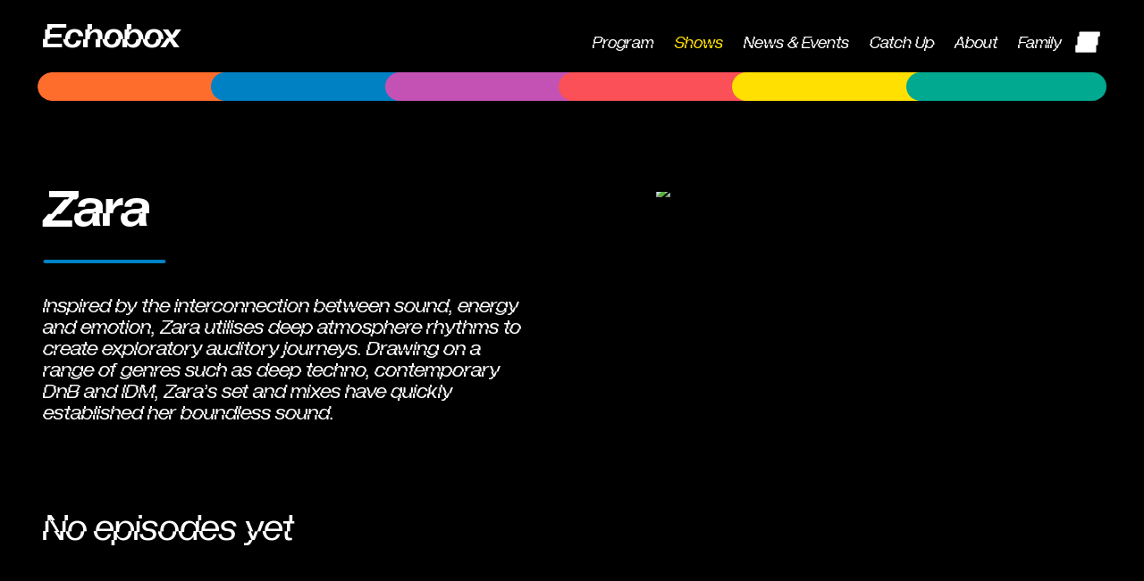

--- FILE ---
content_type: text/html; charset=utf-8
request_url: https://www.echobox.radio/shows/zara
body_size: 1970
content:
<!DOCTYPE html><html><head><meta charSet="utf-8"/><meta name="viewport" content="width=device-width"/><meta property="og:image" content="https://echobox-cms.a2hosted.com/wp-content/uploads/2024/01/og-image.png"/><meta property="og:description" content="Antenna anarchy from below sea level. Independent radio broadcasting from Amsterdam."/><meta property="description" content="Antenna anarchy from below sea level. Independent radio broadcasting from Amsterdam."/><meta property="og:url" content="www.echobox.radio"/><meta property="link" href="/favicon.ico"/><title>Echobox - Zara</title><meta property="og:title" content="Echobox - Zara"/><link rel="preload" as="image" href="https://echobox-cms.a2hosted.com/wp-content/uploads/2023/10/Zara.jpg" fetchpriority="high"/><meta name="next-head-count" content="10"/><link rel="preload" href="/_next/static/media/64ee24b405e70e53-s.p.woff2" as="font" type="font/woff2" crossorigin="anonymous" data-next-font="size-adjust"/><link rel="preload" href="/_next/static/media/f2d36c73fb0e334b-s.p.woff2" as="font" type="font/woff2" crossorigin="anonymous" data-next-font="size-adjust"/><link rel="preload" href="/_next/static/css/e1d30104825c702d.css" as="style"/><link rel="stylesheet" href="/_next/static/css/e1d30104825c702d.css" data-n-g=""/><noscript data-n-css=""></noscript><script defer="" nomodule="" src="/_next/static/chunks/polyfills-c67a75d1b6f99dc8.js"></script><script src="/_next/static/chunks/webpack-91acbd7e5ca76f88.js" defer=""></script><script src="/_next/static/chunks/framework-2c79e2a64abdb08b.js" defer=""></script><script src="/_next/static/chunks/main-4e4bf9845c0619d3.js" defer=""></script><script src="/_next/static/chunks/pages/_app-c16b6b7d8338e2ca.js" defer=""></script><script src="/_next/static/chunks/675-0dbe25cbe16da414.js" defer=""></script><script src="/_next/static/chunks/pages/shows/%5Bshow%5D-c075613170ea5969.js" defer=""></script><script src="/_next/static/XxkEZ9GvWFa2o1HaC8OSW/_buildManifest.js" defer=""></script><script src="/_next/static/XxkEZ9GvWFa2o1HaC8OSW/_ssgManifest.js" defer=""></script></head><body><div id="__next"><main class="__className_2b3260"><div class="header "><h2 class="main-title"><a href="/">Echobox</a></h2><button class="Menu_mobileMenuButton__bEhfi">Menu</button><ul class="Menu_mainNav__nrRl7"><li><div class="user isNotLoggedIn"><svg xmlns="http://www.w3.org/2000/svg" xml:space="preserve" viewBox="0 0 486 486" class="user-icon"><path d="M455.36 56.58H100.81c-5.93 0-10.74 4.81-10.74 10.74v65.07c0 5.93-4.81 10.74-10.74 10.74h-13.6c-5.93 0-10.74 4.81-10.74 10.74V289.7c0 5.93-4.81 10.74-10.74 10.74H30.64c-5.93 0-10.74 4.81-10.74 10.74v110.69c0 5.93 4.81 10.74 10.74 10.74h354.55c5.93 0 10.74-4.81 10.74-10.74v-110.7c0-5.93 4.81-10.74 10.74-10.74h13.61c5.93 0 10.74-4.81 10.74-10.74V153.86c0-5.93 4.81-10.74 10.74-10.74h13.61c5.93 0 10.74-4.81 10.74-10.74V67.31c-.01-5.93-4.82-10.73-10.75-10.73z" style="fill:#FFF"></path></svg><ul><li><a href="/account">Account</a></li></ul></div></li></ul><div class="border"><div></div><div></div><div></div><div></div><div></div><div></div></div></div><div class="show-page container"><div class="show-page-content"><div class="show-main"><div class="show-content"><div class="title-artist"><h1 class="show-title">Zara</h1><h2 class="show-artist"></h2></div><p class="show-description">Inspired by the interconnection between sound, energy and emotion, Zara utilises deep atmosphere rhythms to create exploratory auditory journeys. Drawing on a range of genres such as deep techno, contemporary DnB and IDM, Zara’s set and mixes have quickly established her boundless sound.
</p></div><div class="show-image"><div class="branded-image"><div></div><div></div><div></div><div></div><div></div><div></div><img alt="Zara" fetchpriority="high" width="600" height="600" decoding="async" data-nimg="1" class="absolute rounded-md h-full w-full object-cover" style="color:transparent" src="https://echobox-cms.a2hosted.com/wp-content/uploads/2023/10/Zara.jpg"/></div></div></div><h3 class="previous-title">No episodes yet</h3><div class="episodes-list"></div></div></div><div class="footer"><div class="chat-buttons"></div></div></main></div><script id="__NEXT_DATA__" type="application/json">{"props":{"pageProps":{"show":{"id":"cG9zdDoxMjM5","title":"Zara","slug":"zara","showsAndRadioMakers":{"artistName":null,"eventImage":{"sourceUrl":"https://echobox-cms.a2hosted.com/wp-content/uploads/2023/10/Zara.jpg"},"showGenre":null,"eventDescription":"Inspired by the interconnection between sound, energy and emotion, Zara utilises deep atmosphere rhythms to create exploratory auditory journeys. Drawing on a range of genres such as deep techno, contemporary DnB and IDM, Zara’s set and mixes have quickly established her boundless sound.\r\n","episodes":null,"mixcloudShows":null},"latestEpisode":{"title":"Zara","artist":null,"episodeName":"Zara","date":"","image":"https://echobox-cms.a2hosted.com/wp-content/uploads/2023/10/Zara.jpg","slug":"zara","description":"Inspired by the interconnection between sound, energy and emotion, Zara utilises deep atmosphere rhythms to create exploratory auditory journeys. Drawing on a range of genres such as deep techno, contemporary DnB and IDM, Zara’s set and mixes have quickly established her boundless sound.\r\n","fakeEpisode":true}},"menu":[{"label":"Program","uri":"/program/","connectedObject":{"id":"cG9zdDoxMzE1"}},{"label":"Shows","uri":"/shows/","connectedObject":{"id":"cG9zdDoxMzE3"}},{"label":"News \u0026 Events","uri":"/news/","connectedObject":{"id":"cG9zdDoxMzE5"}},{"label":"Catch Up","uri":"/catch-up/","connectedObject":{"id":"cG9zdDoxMzIx"}},{"label":"About","uri":"/about/","connectedObject":{"id":"cG9zdDoxMjYw"}},{"label":"Family","uri":"/family/","connectedObject":{"id":"cG9zdDoxOTE4"}}]},"__N_SSG":true},"page":"/shows/[show]","query":{"show":"zara"},"buildId":"XxkEZ9GvWFa2o1HaC8OSW","isFallback":false,"gsp":true,"scriptLoader":[]}</script></body></html>

--- FILE ---
content_type: text/css; charset=utf-8
request_url: https://www.echobox.radio/_next/static/css/e1d30104825c702d.css
body_size: 9358
content:
.container{min-height:100vh;position:relative;z-index:0;padding-top:calc(var(--header-height) - 118px);width:100%}main{padding:var(--padding);width:100%;padding-bottom:10rem;--extra-padding:4rem}main.hasSecondChannel{padding-top:calc(var(--padding) + var(--extra-padding))}.hero-show.offline span a,.title a{color:#0070f3;text-decoration:none}.hero-show.offline span a:active,.hero-show.offline span a:focus,.hero-show.offline span a:hover,.title a:active,.title a:focus,.title a:hover{text-decoration:underline}.description,.hero-show.offline span,.title{text-align:center}.description{line-height:1.5;font-size:1.5rem}.grid{display:flex;align-items:center;justify-content:center;flex-wrap:wrap;max-width:800px;margin-top:3rem}.card{margin:1rem;flex-basis:45%;padding:1.5rem;text-align:left;color:inherit;text-decoration:none;border:1px solid #eaeaea;border-radius:10px;transition:color .15s ease,border-color .15s ease}.card:active,.card:focus,.card:hover{color:#0070f3;border-color:#0070f3}.card h3{margin:0 0 1rem;font-size:1.5rem}.card p{margin:0;font-size:1.25rem;line-height:1.5}.logo{height:1em}@media(max-width:600px){.grid{width:100%;flex-direction:column}}.link{display:block;margin-top:2rem;text-decoration:underline}.home{width:100%;margin-top:100px}@media screen and (min-width:1441px){.home{margin-top:0}}.home .news-section{background:var(--red);margin-top:4rem;color:#000}.home .news-section a{text-decoration:none}.home .news-section a:hover{text-decoration:underline}.home .article-block{padding:0;max-width:1400px}.home .article-block:after{display:none}.latest-uploads{display:flex;width:100%;position:relative;padding-bottom:5rem;margin-top:6rem}.latest-uploads .bubbles{min-width:120px;display:flex;flex-direction:column;flex-shrink:0}@media only screen and (min-width:768px){.latest-uploads .bubbles{min-width:220px}}.latest-uploads .bubbles a,.latest-uploads .bubbles span{display:flex;align-items:flex-start;text-align:left;color:#000;padding:16px;font-size:1.6rem;text-decoration:none;text-transform:capitalize;font-weight:700}@media only screen and (min-width:768px){.latest-uploads .bubbles a,.latest-uploads .bubbles span{font-size:2rem}}.latest-uploads .bubbles span{background:var(--green);flex-grow:1;border-radius:20px}.latest-uploads .bubbles a{border-radius:20px;background:var(--red);height:48px;margin-top:8px;padding:0 16px;align-items:center}.latest-uploads .bubbles a:hover{text-decoration:underline}.latest-uploads .scrollable-items{margin-left:calc(-1*var(--padding));margin-right:calc(-1*var(--padding));padding-left:var(--padding);padding-right:var(--padding);overflow:auto;scrollbar-width:none}.latest-uploads .scrollable-items::-webkit-scrollbar{display:none}.latest-uploads .items,.latest-uploads .scrollable-items{display:flex}.latest-uploads .latest-item{position:relative;text-decoration:none;width:130px;height:130px;background:var(--red);margin-left:20px;border-radius:20px;overflow:hidden;padding:16px;flex-shrink:0;flex-grow:0}.latest-uploads .latest-item:hover{text-decoration:underline}@media only screen and (min-width:768px){.latest-uploads .latest-item{width:220px;height:200px}}.latest-uploads .latest-item:before{position:absolute;top:0;left:0;width:100%;height:100%;z-index:1;background:var(--red);opacity:.5;content:""}.latest-uploads .latest-item h3,.latest-uploads .latest-item h4{text-shadow:0 1px 5px rgba(0,0,0,.3)}.latest-uploads .latest-item h3{margin:0;font-size:1.4rem}@media only screen and (min-width:768px){.latest-uploads .latest-item h3{font-size:1.8rem}}.latest-uploads .latest-item h4{font-size:1.2rem;font-weight:400;margin-top:1rem}@media screen and (min-width:768px){.latest-uploads .latest-item h4{font-size:1.4rem}}.latest-uploads .latest-item>*{position:relative;z-index:2}.latest-uploads .latest-item img{position:absolute;top:0;left:0;width:100%;object-fit:cover;height:100%;z-index:0}.announcements-section{margin-top:3rem}.announcements-section h3{background:var(--red);color:#000;margin-bottom:0}.header{display:flex;justify-content:flex-start;position:fixed;top:0;left:0;width:100%;z-index:1;flex-wrap:wrap;align-items:center;background-color:#000;padding:1rem;z-index:5}@media only screen and (min-width:768px){.header{padding:1rem 3rem}}.header.needs-verification{top:10px}.header .verification-banner{padding:4px 0;position:fixed;top:0;background:var(--orange);left:0;right:0;text-align:center}.main-title{font-size:3.5rem}@media only screen and (min-width:768px){.main-title{font-size:2.5rem}}@media only screen and (min-width:1441px){.main-title{font-size:4rem}}.main-title a{text-decoration:none}.border{--offset:6px;width:calc(100% + var(--offset)*2)!important;margin-left:calc(-1*var(--offset));margin-right:calc(-1*var(--offset));position:relative;height:var(--color-height);overflow:hidden;margin-top:1rem}.border,.border>div{border-radius:20px;width:100%}.border>div{height:100%;position:absolute;top:0;left:0;width:calc(16.6666666667% + 30px)}.border div:first-child{background:var(--orange)}.border div:nth-child(2){background:var(--blue);left:calc(16.6666667% - 5px)}.border div:nth-child(3){left:calc(33.3333334% - 10px);background:var(--purple)}.border div:nth-child(4){left:calc(50.0000001% - 15px);background:var(--red)}.border div:nth-child(5){left:calc(66.6666668% - 20px);background:var(--yellow)}.border div:nth-child(6){left:calc(83.3333335% - 25px);background:var(--green)}.user{color:#fff;position:relative}.user svg{fill:#fff;width:30px}.user.isNotLoggedIn{cursor:pointer}.user.isActive svg,.user.isNotLoggedIn:hover svg{fill:var(--yellow)}.user.isOpen ul{display:flex}.user ul{z-index:2;background-color:#000;text-align:right;position:absolute;display:none;flex-direction:column;right:0}.user ul li{margin:0;padding:0}.user ul a{padding:12px 24px}.user ul a:hover{color:var(--yellow)}@media screen and (max-width:768px){.user{width:100%}.user svg{display:none}.user ul{display:flex!important;position:relative;text-align:center}.user ul a,.user ul li{justify-content:center}}.container.shows .hero-show.offline span,.container.shows .title,.hero-show.offline .container.shows span{color:var(--orange)}.all-shows{width:100%;margin:0 auto;position:relative}.hero-show.offline span,.title{text-align:left}.filters{padding:1rem;display:flex}.filters li{margin-right:20px;cursor:pointer}.filters li.active{text-decoration:underline}.shows-list{margin-top:2rem;padding-top:1rem;background:rgba(0,0,0,.3)}@media screen and (min-width:768px){.shows-list{margin-top:2rem}}@media screen and (min-width:1441px){.shows-list{margin-top:5rem}}.shows-header{text-transform:uppercase;margin-top:14rem}@media screen and (min-width:768px){.shows-header{width:calc(50% - 40px);margin-left:auto;margin-right:0;min-width:680px;margin-top:-3rem}}@media screen and (min-width:1441px){.shows-header{margin-top:-10rem}}.shows-header h2{display:inline;margin-right:20px}.shows-header h2 h2{font-size:1.6rem}@media screen and (min-width:1441px){.shows-header h2 h2{font-size:2rem}}.shows-header h2.button{cursor:pointer}.shows-header .alphabet{display:none}@media screen and (min-width:768px){.shows-header .alphabet{display:block}}.shows-header .active{text-decoration:underline;-webkit-text-decoration-color:var(--orange);text-decoration-color:var(--orange)}.shows-header .type-filter{margin-top:8px}.shows-header .type-filter h2{margin-right:20px}.shows-header .alphabet{margin-top:8px}.shows-header .alphabet h2{margin-right:8px;cursor:pointer}.all-shows .shows-list-header{width:100%;padding:.15rem;display:flex;text-decoration:none;margin-bottom:1rem}.all-shows .shows-list-header h2{color:var(--blue);font-weight:700;font-size:2.2rem!important}@media screen and (min-width:768px){.all-shows .shows-list-header h2{font-size:3rem!important}}@media screen and (min-width:1441px){.all-shows .shows-list-header h2{font-size:3.4rem!important}}.all-shows .show-title{width:100%;flex-shrink:0;margin-right:30px;z-index:0}@media screen and (min-width:768px){.all-shows .show-title{width:calc(50% - 20px);margin-right:40px}}.all-shows .show-block{width:100%;padding:.5rem .15rem;display:flex;text-decoration:none}@media screen and (min-width:768px){.all-shows .show-block{padding:.15rem}}.all-shows .show-block h2{font-size:1.8rem;overflow:hidden;white-space:pre-wrap;text-overflow:ellipsis;padding:0 .2em}@media screen and (min-width:768px){.all-shows .show-block h2{font-size:1.6rem}}@media screen and (min-width:1441px){.all-shows .show-block h2{font-size:2rem}}.all-shows .show-block:hover{color:var(--blue)}.show-page-content{width:100%}.episode-page,.show-page{display:flex;margin-top:100px}@media screen and (min-width:1441px){.episode-page,.show-page{margin-top:20px}}@media screen and (min-width:1600px){.episode-page,.show-page{margin-top:80px}}.episode-page .show-content,.show-page .show-content{word-break:break-word}@media screen and (min-width:768px){.episode-page .show-content,.show-page .show-content{max-width:min(50%,800px)}}.episode-page .allshows-list,.show-page .allshows-list{width:340px;flex-shrink:0;height:100%;overflow:auto}.episode-page .allshows-list h4,.show-page .allshows-list h4{margin:0 0 .5rem;font-size:1.3rem}.episode-page .allshows-list a,.show-page .allshows-list a{padding:.1rem 0;display:block;text-decoration:none}.episode-page .show-next-up,.show-page .show-next-up{display:flex;flex-wrap:wrap;margin-bottom:0;margin-top:1em}.episode-page .show-next-up .next-up-bubble,.episode-page .show-next-up .next-up>span:first-child,.show-page .show-next-up .next-up-bubble,.show-page .show-next-up .next-up>span:first-child{font-weight:700}@media screen and (min-width:768px){.episode-page .show-next-up,.show-page .show-next-up{margin-top:auto}.episode-page .show-next-up .next-up-bubble,.episode-page .show-next-up .next-up-show,.episode-page .show-next-up .next-up>div,.episode-page .show-next-up .next-up>span:first-child,.show-page .show-next-up .next-up-bubble,.show-page .show-next-up .next-up-show,.show-page .show-next-up .next-up>div,.show-page .show-next-up .next-up>span:first-child{margin-bottom:0}}.episode-page .show-main,.show-page .show-main{max-width:1900px;margin:0 auto}@media screen and (min-width:768px){.episode-page .show-main,.show-page .show-main{display:flex;justify-content:space-between;align-items:stretch}}.episode-page .show-main>div,.show-page .show-main>div{display:flex;flex-direction:column;justify-content:center}.episode-page .episode-title,.episode-page .show-title,.show-page .episode-title,.show-page .show-title{font-size:3.75rem;font-weight:700;margin-top:0;overflow:hidden;display:-webkit-box;-webkit-line-clamp:4;-webkit-box-orient:vertical;padding:0 .15em;transform:translateX(-.15em)}@media screen and (min-width:768px){.episode-page .episode-title,.episode-page .show-title,.show-page .episode-title,.show-page .show-title{-webkit-line-clamp:2}}.episode-page .title-artist,.show-page .title-artist{position:relative;padding-bottom:30px;width:-moz-fit-content;width:fit-content;margin-bottom:20px}.episode-page .title-artist:after,.show-page .title-artist:after{background:var(--blue)!important;width:100%!important}.episode-page .title-artist a,.show-page .title-artist a{text-decoration:none}.episode-page .title-artist a:hover,.show-page .title-artist a:hover{text-decoration:underline}.episode-page .show-artist,.show-page .show-artist{font-size:2.375rem;font-weight:400;margin-top:0;margin-bottom:auto}.episode-page .episode-description,.episode-page .show-description,.show-page .episode-description,.show-page .show-description{font-size:1.5rem;margin-top:1rem;margin-bottom:2rem}@media screen and (min-width:768px){.episode-page .episode-description,.episode-page .show-description,.show-page .episode-description,.show-page .show-description{display:flex;padding-right:3rem}}.episode-page .episode-date,.show-page .episode-date{font-size:1.4rem;margin:.5rem 0}@media screen and (min-width:768px){.episode-page .show-description,.show-page .show-description{display:flex;padding-right:3rem}}.episode-page .show-image,.show-page .show-image{flex-shrink:0;justify-content:flex-start!important}.episode-page .show-image .branded-image,.show-page .show-image .branded-image{margin:0 auto}@media screen and (max-width:768px){.episode-page .show-image,.show-page .show-image{order:0}}.episode-page .previous-title,.show-page .previous-title{font-size:2.625rem;font-weight:400;margin:4rem 0 0}.genres-list{display:flex;flex-wrap:wrap}.genres-list a{font-size:1.1rem;border:1px solid #fff;border-radius:20px;padding:.25em .75em;display:block;margin-right:.5rem;margin-bottom:.5rem;white-space:nowrap;text-decoration:none}.genres-list a:hover{background-color:#fff;color:#000}.episode-play{background:var(--red);border:none;color:#fff;cursor:pointer;margin-right:40px;margin-bottom:20px}.episodes-list{display:grid;grid-template-columns:repeat(2,1fr);grid-gap:30px;gap:30px;width:100%}@media screen and (min-width:768px){.episodes-list{grid-template-columns:repeat(4,1fr)}}@media screen and (min-width:1441px){.episodes-list{grid-template-columns:repeat(6,1fr)}}.episodes-list .iframe-wrapper{margin-top:.5rem}.episodes-list>a{position:relative;margin:1rem 0 0;cursor:pointer;text-decoration:none}.episodes-list iframe{display:block}.episodes-list .desc spanb,.episodes-list .episode-info{display:block;font-size:1.325rem;line-height:1.3;margin-top:.3rem}.episodes-list .playing{color:var(--yellow)}.episodes-list .playing .image:after,.episodes-list .playing svg{display:none}.episodes-list .desc:hover{color:var(--yellow)}.episodes-list .image{width:100%;aspect-ratio:1/1;position:relative;background:var(--orange);border-radius:20px;overflow:hidden;outline:2px solid #000;outline-offset:-1px}@media screen and (min-width:768px){.episodes-list .image{margin-bottom:1rem}}.episodes-list .image:after{content:"";background:rgba(0,0,0,.4);position:absolute;top:0;left:0;width:100%;height:100%}.episodes-list .image .play-button{position:absolute;width:30%;fill:var(--red);left:50%;top:50%;transform:translate(-50%,-50%)}.episodes-list .image:hover .play-button{fill:var(--yellow)}.episodes-list .image:hover:after{display:none}.episodes-list .image img{display:block;object-fit:cover;width:100%;height:100%}.genres-list{margin-bottom:2em}.genres-list span{display:inline-block;border:1px solid #fff;border-radius:20px;padding:0 18px;margin-right:16px;line-height:32px}.genre-filter{display:flex;align-items:center;margin-top:8px}.genres-select{background-color:transparent;color:#fff}.genres-select .genres-select__menu{background:#000;width:auto;border:1px solid var(--orange)}.genres-select .genres-select__menu-list{max-height:450px}.genres-select .genres-select__menu .genres-select__option{cursor:pointer}.genres-select .genres-select__menu .genres-select__option--is-focused{background-color:var(--orange);color:#000}.genres-select .genres-select__multi-value{background-color:var(--orange)}.genres-select .genres-select__multi-value *{font-size:1em;color:#000}.genres-select .genres-select__value-container{padding-left:0}.genres-select .genres-select__control{min-height:2rem!important;background:none!important;color:#fff;border:none;border-bottom:2px solid;border-color:var(--orange)!important;border-radius:0}.genres-select .genres-select__control--is-focused{box-shadow:0 0 0 1px var(--orange)}.genres-select .genres-select__control--menu-is-open{border-bottom:2px solid var(--orange);border-color:var(--orange)!important}.genres-select .genres-select__control .genres-select__indicator-separator{display:none}.genres-select .genres-select__control .genres-select__indicator{color:#fff;padding:2px}.genres-select .genres-select__control .genres-select__indicator svg{width:24px;height:24px}.genres-select .genres-select__control .genres-select__placeholder,.genres-select .genres-select__control .genres-select__single-value{color:#fff;font-size:1.5rem;font-weight:700}.tracklist{margin-top:2em}.tracklist h3{font-size:2.375rem;font-weight:400;margin-top:0;margin-bottom:auto}.tracklist table{margin-top:2em;width:100%;max-width:600px}.tracklist td{font-size:1.2em;padding-right:1em;vertical-align:baseline}.days-wrapper{margin-top:10rem;background:rgba(0,0,0,.7);margin-bottom:10rem}@media only screen and (min-width:768px){.days-wrapper{margin-top:4rem}}.day-title{padding:5px 0;text-transform:capitalize;z-index:1;width:100%;flex-shrink:0;font-size:4rem;margin:0 0 3rem}@media only screen and (min-width:768px){.day-title{width:25%;top:290px;margin-bottom:100px;font-size:2.5rem;height:100px;position:-webkit-sticky;position:sticky;top:150px}.day-title span{display:block}}@media only screen and (min-width:960px){.day-title{font-size:3rem}}@media screen and (min-width:1441px){.day-title{font-size:4rem;top:425px}}.active-day .day-title{color:var(--yellow)}.day{display:flex;position:relative;flex-wrap:wrap;padding-top:3rem}@media only screen and (min-width:768px){.day{flex-wrap:nowrap;padding-top:0}}.day ul{padding:1rem .5rem;position:relative;width:100%}.day ul:after{width:100%;height:5px;content:"";background:var(--blue);position:absolute;bottom:0;left:0;border-radius:14px}.day:last-of-type ul:after{display:none}@keyframes shimmer{to{background-position-x:0}}.schedule-item{display:flex;align-items:flex-start;position:relative;padding:1rem 0;font-size:1.5rem;text-decoration:none;overflow:hidden;word-break:break-word}.schedule-item.placeholder{height:3em;margin:1rem 0;border-radius:20px;background:linear-gradient(-45deg,hsla(0,0%,100%,.05) 40%,hsla(0,0%,100%,.075) 50%,hsla(0,0%,100%,.05) 60%);background-size:300%;background-position-x:100%;animation:shimmer 1s linear infinite}@media screen and (min-width:768px){.schedule-item{max-width:720px;padding-right:6rem}}.schedule-item.active{color:var(--yellow)}@media screen and (min-width:1441px){.schedule-item{max-width:800px}}.schedule-item .show-description span{width:100%;display:block}.schedule-item .show-description .show-name{font-weight:700}.schedule-item>span{width:120px;flex-shrink:0}@media screen and (min-width:768px){.schedule-item>span{width:180px}}.schedule-item:hover{color:var(--yellow)}.schedule-item img{margin-right:1rem}.live-schedule-item{position:fixed;right:6rem;color:var(--yellow);z-index:1;width:170px;bottom:12rem;display:none;text-decoration:none}.live-schedule-item:hover{text-decoration:underline}@media only screen and (min-width:768px){.live-schedule-item{display:block}}@media screen and (min-width:1441px){.live-schedule-item{width:240px;right:15rem;bottom:15rem}.live-schedule-item img{width:240px}}.live-schedule-item .show-artist{font-weight:400}.live-schedule-item .show-artist,.live-schedule-item .show-name{font-size:1rem}.hero-show.offline .news span,.hero-show.offline .news-article span,.news .hero-show.offline span,.news .title,.news-article .hero-show.offline span,.news-article .title{color:var(--green)}.all-news,.news-article-page{background:rgba(0,0,0,.8);margin:140px auto 0;width:1080px;max-width:100%;padding:4rem 0}@media screen and (min-width:768px){.all-news,.news-article-page{padding:2rem;margin-top:40px}}@media screen and (min-width:1441px){.all-news,.news-article-page{width:1400px;margin-top:-40px}}.news-article-page{margin-top:160px;padding:0}@media screen and (min-width:768px){.news-article-page{margin-top:-80px;padding:2rem}}.article-block{position:relative;text-decoration:none;margin-bottom:4rem;display:block;padding-bottom:4rem}@media only screen and (min-width:768px){.article-block{display:flex;padding:45px;margin-bottom:0}}.article-block .article-image{aspect-ratio:1;width:100%;height:auto}@media only screen and (min-width:768px){.article-block .article-image{width:300px;height:300px}}@media screen and (min-width:1441px){.article-block .article-image{width:450px;height:450px}}.article-block .article-image img{object-fit:cover;width:100%;height:100%}@media only screen and (min-width:768px){.article-block .article-info{padding-left:40px}}.article-block .article-info h2{font-size:3rem;margin:1rem 0 0}@media only screen and (min-width:768px){.article-block .article-info h2{margin-top:0}}.article-block .article-info h3{font-weight:400;margin:.5rem 0 1.5rem}.article-block .article-info h3,.article-block .article-info p{font-size:1.5rem}@media screen and (min-width:1441px){.article-block .article-info h2{font-size:4.375rem}.article-block .article-info h3,.article-block .article-info p{font-size:2rem}}.article-block:after{position:absolute;content:"";height:4px;background-color:var(--red);left:50%;border-radius:20px;bottom:0;width:50%;transform:translateX(-50%)}.news-article-page .article-title{font-size:2.2rem}@media screen and (min-width:768px){.news-article-page .article-title{font-size:4rem}}@media screen and (min-width:1441px){.news-article-page .article-title{font-size:6rem}}.news-article-page .article-date{font-size:1.2rem;-webkit-margin-start:.2em;margin-inline-start:.2em}@media screen and (min-width:768px){.news-article-page .article-date{-webkit-margin-start:.5em;margin-inline-start:.5em;font-size:1.4rem}}@media screen and (min-width:1441px){.news-article-page .article-date{font-size:1.4rem;-webkit-margin-start:1em;margin-inline-start:1em}}.news-article-page .richtext-wrapper>p:first-of-type:after{background:var(--red);left:0;transform:none}.news-article-page .new-article-image{margin-top:1em;width:auto;max-height:600px;overflow:hidden;display:flex;align-items:center;justify-content:center}.news-article-page .new-article-image img{object-fit:contain;width:auto}@keyframes liveAnimation{0%{color:#000}to{color:var(--red)}}.debug{max-height:200px;width:auto;overflow:auto;background:#add8e6;position:fixed;bottom:60px;left:0}.episode-page .title-artist:after,.latest-uploads:after,.line,.news-article-page .richtext-wrapper>p:first-of-type:after,.show-page .title-artist:after{position:absolute;bottom:0;left:50%;transform:translateX(-50%);height:4px;background:var(--green);border-radius:10px;content:"";width:50%}.hero-show{position:relative;width:100%;display:flex;margin-bottom:1rem}@media screen and (min-width:1441px){.hero-show{margin-bottom:40px}}.hero-show.spacer{height:400px}.hero-show .branded-image{width:890px;height:100%;aspect-ratio:664/480}@media only screen and (min-width:768px){.hero-show .branded-image{aspect-ratio:890/310}}.hero-show.offline{margin-bottom:-4rem;margin-top:4rem}@media only screen and (min-width:768px){.hero-show.offline{margin-top:0}}@media only screen and (min-width:1441px){.hero-show.offline{margin-top:2rem;margin-bottom:-2rem}}.hero-show.offline span{font-size:10rem}.hero-show .show-details{text-decoration:none;z-index:2;flex-grow:1}@media only screen and (min-width:768px){.hero-show .show-details{margin-left:9.4rem}}.hero-show .number{font-size:32rem;line-height:1;color:var(--orange);left:-.09em;top:-20px;font-weight:700;position:absolute;z-index:1}@media only screen and (min-width:768px){.hero-show .number{top:-70px}}.hero-show .artist-name,.hero-show .episode-name{font-size:2.5rem;font-weight:400;text-align:right;text-shadow:0 1px 5px #000}@media only screen and (min-width:768px){.hero-show .artist-name,.hero-show .episode-name{text-align:left}}.hero-show .episode-name{margin:0 0 .5rem}.hero-show .artist-name{margin:0 0 1rem}.hero-show .show-title{font-size:3rem;margin:0;width:100%;text-transform:capitalize;text-shadow:0 1px 5px #000;text-align:right}@media only screen and (min-width:768px){.hero-show .show-title{font-size:6rem;text-align:left}}.hero-show .show-description{font-size:1.75rem;padding:2rem;background:var(--blue);margin-top:26rem;min-height:200px}@media only screen and (min-width:768px){.hero-show .show-description{width:80%;margin-top:3rem;margin-left:2rem}}@media only screen and (min-width:1440px){.hero-show .show-description{width:50%}}.hero-show .show-description .inner{overflow:hidden;display:-webkit-box;-webkit-line-clamp:5;-webkit-box-orient:vertical}.hero-show.second{margin-top:2rem}.hero-show.second .number{color:var(--red);left:0}.hero-show .image{z-index:0;position:absolute;right:0;top:0;overflow:hidden;text-align:right;max-width:100%;margin-top:100px}@media only screen and (min-width:768px){.hero-show .image{margin-top:0;height:100%}}.next-up-bubble,.next-up>span:first-child{height:32px;display:block;background:var(--red);border-radius:20px;color:#000;text-transform:uppercase;padding:0 18px;font-size:1.5rem;line-height:32px;margin-right:8px;margin-bottom:1rem}@media only screen and (min-width:768px){.next-up-bubble,.next-up>span:first-child{margin-right:16px}}@media only screen and (min-width:1441px){.next-up-bubble,.next-up>span:first-child{font-size:1.8rem}}.next-up-show,.next-up>div{height:32px;position:relative;display:flex;background:var(--blue);border-radius:20px;color:#000;align-items:center;margin-right:8px;margin-bottom:1rem;max-width:100%}@media only screen and (min-width:768px){.next-up-show,.next-up>div{margin-right:16px}}.next-up-show>*,.next-up>div>*{font-weight:700;text-decoration:none;padding-left:1rem;padding-right:1.2rem;overflow:hidden;text-overflow:ellipsis;white-space:nowrap;max-width:340px;font-size:1.5rem}@media only screen and (min-width:1441px){.next-up-show>*,.next-up>div>*{font-size:1.8rem}}.next-up-show.inverted,.next-up>div.inverted{box-shadow:0 0 0 2px var(--blue);color:var(--blue);background:#000}.next-up-show.inverted .index,.next-up>div.inverted .index{background:var(--blue);color:#000}.next-up{width:100%;position:relative;margin-top:4rem;margin-bottom:3rem}@media only screen and (min-width:768px){.next-up{display:flex}}.next-up>span:first-child{display:inline-block}.next-up .index{border-radius:100%;height:28px;width:28px;background:#000;color:var(--blue);font-size:1.5rem;display:flex;justify-content:center;align-items:center;margin-left:2px;padding:0;flex-shrink:0}.next-up .index span{transform:translateX(-2px)}.chat-buttons{display:flex;flex-direction:column}.chat-button{z-index:0;margin:auto 1rem 1rem auto;text-transform:capitalize;height:38px;border:none;outline:none;border-radius:20px;background:var(--blue);color:#fff;height:48px;padding:0 16px;align-items:center;font-size:2rem;font-family:inherit;cursor:pointer;transition:transform .3s ease-in-out}.chat-button.chat-button-2{background:var(--green)}@media only screen and (max-width:768px){.chat-button.chat-button-2{bottom:5rem}}@media only screen and (min-width:960px){.chat-button{order:1}}.chat-button.active{transform:translateX(calc(-1 * max(25vw, 400px)))}@media only screen and (max-width:768px){.player-open .chat-button{transform:translateY(-90px)}.chat-button{position:fixed;bottom:0;right:0}.chat-button.active{top:1rem;bottom:auto;transform:none;z-index:111}}.chat-wrapper{display:flex;flex-direction:column;height:100dvh;position:fixed;right:0;top:0;background:#000;z-index:100;padding:0 8px;width:100%;transition:transform .3s ease-in-out}.chat-wrapper.chat{--accent:var(--blue)}.chat-wrapper.chat2{--accent:var(--green)}@media only screen and (min-width:768px){.chat-wrapper{width:max(25vw,400px);max-width:80%}}.chat-wrapper .username-error{color:var(--red)}.chat-wrapper .chat-loading{height:100%;width:100%;background-color:#000;display:flex;align-items:center;position:absolute;justify-content:center}.chat-wrapper.closed{transform:translateX(100%)}.chat-wrapper.open{transform:translateX(0)}.chat-label{font-size:1.2em;background:var(--accent);padding:.5rem;margin:0 -8px}.branded-image{position:relative;width:498px;height:420px;aspect-ratio:664/560;max-width:100%;height:auto}@media screen and (min-width:1441px){.branded-image{width:664px;height:560px}}.branded-image img{width:100%;height:100%;object-fit:cover;object-position:center}.branded-image div{background:#000;position:absolute}.branded-image div:first-child{height:25%;width:14%;top:0;left:-1px}.branded-image div:nth-child(2){height:calc(40% + 1px);width:7%;top:calc(25% - 1px);left:-1px}.branded-image div:nth-child(3){height:40%;width:7%;top:25%;right:-1px}.branded-image div:nth-child(4){height:calc(35% + 1px);width:14%;top:calc(65% - 1px);right:-1px}.footer{position:fixed;justify-content:flex-end;flex-wrap:wrap;z-index:100}.footer,.playerBar{width:100%;bottom:0;display:flex;left:0}.playerBar{color:#fff;order:0;margin-left:0;margin-right:auto}@media only screen and (min-width:768px){.playerBar{width:auto;min-width:600px;max-width:800px}}.playerBar audio{width:100%;height:100%}#mixcloud-iframe{display:none;opacity:0;visibility:hidden}.custom-player{width:100%;position:relative;z-index:10}.custom-player .info{display:flex;justify-content:stretch;height:44px;line-height:44px;text-decoration:none}@media only screen and (min-width:768px){.custom-player .info{justify-content:flex-start}}.custom-player .info>a{font-size:1.4rem;padding:0 6px;flex-grow:1;flex-shrink:1;overflow:hidden;white-space:nowrap;text-overflow:ellipsis;text-decoration:none}.custom-player .info>a:hover{text-decoration:underline}@media only screen and (min-width:768px){.custom-player .info>a{border-top-right-radius:10px;flex-grow:0;padding:0 22px}}.custom-player .info .show-title{background:var(--orange);flex-shrink:0}.custom-player .info .show-artist{background:var(--blue);width:-moz-fit-content;width:fit-content;flex-shrink:0}.custom-player .info .episode-title{background:var(--purple)}@media only screen and (min-width:768px){.custom-player .info .episode-title{border-top-left-radius:10px;border-bottom-right-radius:10px}.custom-player .info .show-artist{border-top-left-radius:10px}}.custom-player .controls{display:flex;background:var(--red);padding-right:55px}@media only screen and (min-width:768px){.custom-player .controls{padding-right:16px;border-top-right-radius:10px;border-bottom-right-radius:10px}}.custom-player .controls .playbutton{background:var(--red);border:none;color:#fff;cursor:pointer;margin-left:8px;margin-right:6px}.custom-player .controls .playbutton svg{width:24px;height:24px;fill:var(--blue)}.custom-player .time-info{display:flex;align-items:center;width:100px;flex-shrink:0;justify-content:flex-end}@media only screen and (min-width:768px){.custom-player .time-info{width:130px}}.custom-player .time-info span{font-feature-settings:"tnum";font-variant-numeric:tabular-nums}.custom-player .closeButton{position:absolute;right:10px;bottom:5px;background:var(--orange);border:none;height:32px;width:32px;border-radius:10px;cursor:pointer;display:flex;justify-content:center;align-items:center;padding:0;margin:0}.custom-player .closeButton svg{stroke-width:4px;stroke:#fff;fill:#fff;width:22px;height:22px}@media screen and (min-width:768px){.custom-player .closeButton{right:-45px}}.mixcloud-player{visibility:hidden;display:none}.seekbar-container{justify-content:center;width:100%;height:44px;-webkit-tap-highlight-color:rgba(0,0,0,0)}.seekbar-container,.seekbar-wrapper{position:relative;display:flex;align-items:center}.seekbar-wrapper{height:40px;width:calc(100% - 16px);background-color:var(--red);cursor:pointer;overflow:visible}.seekbar-wrapper:before{height:20px;top:10px;left:0;border-left:2px solid var(--blue);border-right:2px solid var(--blue);content:"";width:100%}.seekbar-wrapper:after{left:0;top:50%;height:2px;width:100%}.seekbar-inner,.seekbar-wrapper:after{position:absolute;content:"";background:var(--blue)}.seekbar-inner{cursor:pointer;left:6px;top:calc(50% - 7px);border-radius:100%;height:16px;width:16px}.about-content{width:100%;padding-top:1rem;margin-top:12rem;background:rgba(0,0,0,.5)}@media screen and (min-width:768px){.about-content{display:flex;flex-basis:50%;margin-top:-1rem}}.about-content>div{font-size:2.125rem;flex-grow:0;flex-shrink:0;display:flex;flex-direction:column}@media screen and (min-width:768px){.about-content>div{width:50%;padding-right:70px}.about-content>div:last-child{padding-left:70px}}.about-content li{list-style-type:disc;margin-top:.5rem}.about-content div p{display:block;margin-bottom:2rem}.about-content div p br{display:none;height:0;line-height:0}.about-content div p strong{display:block}.about-content div p a{display:inline-block}.about-sections{margin-bottom:4em}.about-sections .about-section{margin-bottom:1em}.about-sections .about-section h2{cursor:pointer}.about-sections .section-link{display:block;text-decoration:none;margin-bottom:1em}.about-sections .about-section-content>:first-child{margin-top:1em}.about-sections .about-section-content>div{margin-bottom:1em}.support-link{color:var(--blue);font-size:3rem;font-weight:700;text-decoration:none;margin-top:4rem;display:block}.membership{width:1080px;max-width:100%;margin:8rem auto}.membership .active-tier{border:2px solid var(--blue)}.membership .active-tier button{display:none}@media screen and (min-width:768px){.membership{margin:6rem auto}}@media screen and (min-width:1441px){.membership{width:1200px;margin:4rem auto}}.membership .family-video{position:relative;padding-top:56.25%;margin-top:40px}.membership .youtube-embed{position:absolute;top:0;left:0}.membership .top-section .family-title{text-align:center;margin-top:2rem}@media screen and (min-width:1024px){.membership .top-section{display:flex;justify-content:space-between}.membership .top-section>div{flex-basis:46%}}.membership .top-section .right-column p{font-size:2rem;margin-bottom:1em;padding-bottom:0}.membership .top-section li{padding-bottom:2rem;font-size:1.4rem;padding-left:20px;margin-left:20px;padding-right:20px;position:relative;overflow:visible}@media screen and (min-width:768px){.membership .top-section li{margin-left:0}}@media screen and (min-width:1441px){.membership .top-section li{font-size:1.75rem}}.membership .top-section li .dot{display:block;position:absolute;width:14px;height:14px;border-radius:14px;content:"";top:7px;left:-10px}.membership .plans{display:flex;justify-content:center;margin:8rem 0;flex-wrap:wrap}.membership .plans .plan{text-align:center;padding:0 2rem;width:50%;margin-bottom:80px}.membership .plans .plan .manage{margin-top:14px;display:block;font-size:1.5em}.membership .plans .plan.is-active button{pointer-events:none;background:#ccc}.membership .plans .plan h2{font-size:3.1875rem;display:block;font-weight:700;margin-bottom:2rem}.membership .plans .plan button{margin:0 auto;cursor:pointer;display:block;padding:10px 0;font-size:3.1875rem;background:#fff;color:#000;border:none;width:100%;border-radius:45px;transition:all .2s ease-in-out;outline:2px solid #000;max-width:460px}@media screen and (min-width:768px){.membership .plans .plan button{padding:10px 0}}@media screen and (min-width:1441px){.membership .plans .plan button{padding:20px 0}}.membership .plans .plan button:hover{color:#fff;background-color:#000;outline:2px solid #fff}.membership .section{margin:0 2rem}@media screen and (min-width:768px){.membership .section{margin:0 4rem}}.membership .section h3{font-size:3.7rem;text-align:center}@media screen and (min-width:768px){.membership .section h3{font-size:4.3rem}}@media screen and (min-width:1441px){.membership .section h3{font-size:4.5rem}}.membership .section .richtext-wrapper p{font-size:1.8rem}@media screen and (min-width:768px){.membership .section .richtext-wrapper p{font-size:2.1rem}}@media screen and (min-width:1441px){.membership .section .richtext-wrapper p{font-size:2.6rem}}.membership .graphic{position:relative;height:60px;width:100%;margin-bottom:40px;--offset:25px}@media screen and (min-width:768px){.membership .graphic{height:100px;padding:2rem 4rem;--offset:60px;margin-bottom:120px}}@media screen and (min-width:1441px){.membership .graphic{height:120px}}.membership .graphic span{height:100%;border:4px solid var(--color);background:linear-gradient(-90deg,var(--color) 52%,transparent 100%);position:absolute;color:#fff;text-align:right;border-radius:60px;display:flex;align-items:center;justify-content:flex-end;font-size:2rem;font-weight:700;padding-right:2rem}@media screen and (min-width:768px){.membership .graphic span{font-size:4rem;border-width:10px}}.membership .graphic span:first-child{--color:var(--orange);z-index:2;width:calc(40% + (var(--offset)))}.membership .graphic span:nth-child(2){--color:var(--blue);z-index:1;width:calc(30% + var(--offset)*1.5);left:calc(40% - (var(--offset)))}.membership .graphic span:nth-child(3){--color:var(--purple);z-index:0;width:calc(30% + var(--offset)*1.5);left:calc(70% - var(--offset)*2)}.membership .faq-section h2{cursor:pointer}.membership .faq-section .faq-content{font-size:1.6rem}.forgotPassword{display:block;margin:1em 0;text-decoration:underline;font-size:1.2em;cursor:pointer}.form-wrapper{margin:180px auto 0;max-width:400px;display:flex;justify-content:center;flex-direction:column}@media screen and (min-width:860px){.form-wrapper{margin-top:250px}}.form-wrapper button{margin-top:20px;padding:20px 0;width:100%;cursor:pointer;background:var(--red);color:#fff;border:none;border-radius:8px;font-size:1.6rem}.form-wrapper button:disabled{filter:saturate(.4)}.form-wrapper button:enabled:hover{background-color:#000;outline:2px solid var(--red)}.form-wrapper .login-link button{background:none;outline:2px solid var(--red)}.form-wrapper .login-link button:hover{background-color:var(--red)}.auth-form{width:100%}.auth-form .resetMessage{color:var(--green);margin:1em 0;display:block}.auth-form input{width:100%;height:38px;margin-top:4px;background:var(--red);border:none;color:#fff;padding:4px 8px;font-size:1.4rem}.auth-form .input-checkbox{display:flex;align-items:center}.auth-form .input-checkbox input{display:inline;width:18px;height:18px;font-size:80px;margin-right:8px;margin-left:0;accent-color:var(--red)}.auth-form label{display:block;margin:8px 0;font-size:1.4rem}.auth-form div,.auth-form div input{display:block}.auth-form .form-error,.auth-form .form-error-general{color:var(--red)}.auth-form .form-error-general{display:block;margin-top:8px}.archive .hero-show.offline span,.archive .title,.hero-show.offline .archive span{color:var(--orange)}.archive .catch-up{margin-top:13rem}@media screen and (min-width:768px){.archive .catch-up{margin-top:4rem}}@media screen and (min-width:1441px){.archive .catch-up{margin-top:0}}.archive .day-wrapper:nth-child(6n+1){--day-color:var(--orange)}.archive .day-wrapper:nth-child(6n+2){--day-color:var(--blue)}.archive .day-wrapper:nth-child(6n+3){--day-color:var(--purple)}.archive .day-wrapper:nth-child(6n+4){--day-color:var(--red)}.archive .day-wrapper:nth-child(6n+5){--day-color:var(--yellow)}.archive .day-wrapper:nth-child(6n+6){--day-color:var(--green)}.archive .day-wrapper .archive-day-title{background:var(--day-color);margin:0;font-size:1.2rem}@media screen and (min-width:768px){.archive .day-wrapper .archive-day-title{font-size:1.6rem}}@media screen and (min-width:1441px){.archive .day-wrapper .archive-day-title{font-size:2rem}}.archive .day-wrapper .day-shows{margin-top:1rem;margin-bottom:3rem;overflow:auto;display:flex;margin-left:calc(-1*var(--padding));margin-right:calc(-1*var(--padding));padding-left:var(--padding);scrollbar-width:none}@media screen and (min-width:1441px){.archive .day-wrapper .day-shows{margin-top:2rem;margin-bottom:4rem}}.archive .day-wrapper .day-shows::-webkit-scrollbar{display:none}.archive .day-wrapper .day-shows .show{display:block;aspect-ratio:1;width:120px;height:120px;margin-right:1rem;border-radius:20px;padding:12px;color:#fff;position:relative;overflow:hidden;flex-shrink:0;text-decoration:none}.archive .day-wrapper .day-shows .show:last-of-type{margin-right:1rem}@media screen and (min-width:768px){.archive .day-wrapper .day-shows .show{width:200px;height:200px;padding:20px;margin-right:2rem}.archive .day-wrapper .day-shows .show:last-of-type{margin-right:0}}@media screen and (min-width:1441px){.archive .day-wrapper .day-shows .show{width:225px;height:225px}}.archive .day-wrapper .day-shows .show .archive-episode-name,.archive .day-wrapper .day-shows .show .archive-show-name{position:relative;z-index:4;word-break:break-word;transition:color .15s ease-in-out;margin:0;text-shadow:0 1px 5px rgba(0,0,0,.3)}.archive .day-wrapper .day-shows .show .archive-episode-name{font-size:1.2rem;font-weight:400;margin-top:1rem}@media screen and (min-width:768px){.archive .day-wrapper .day-shows .show .archive-episode-name{font-size:1.4rem}}.archive .day-wrapper .day-shows .show .archive-show-name{font-size:1.2rem}@media screen and (min-width:768px){.archive .day-wrapper .day-shows .show .archive-show-name{font-size:1.6rem}}.archive .day-wrapper .day-shows .show .archive-show-image{position:absolute;left:50%;top:50%;transform:translate(-50%,-50%);z-index:-1;width:auto;min-height:100%;min-width:100%;object-fit:cover}.archive .day-wrapper .day-shows .show:hover .archive-episode-name,.archive .day-wrapper .day-shows .show:hover .archive-show-name{color:var(--day-color)}.archive .day-wrapper .day-shows .show:hover:before{opacity:0}.archive .day-wrapper .day-shows .show:before{content:"";background:var(--day-color);position:absolute;top:0;left:0;width:100%;height:100%;opacity:.7;transition:opacity .15s ease-in-out}.richtext-wrapper{margin-top:2em}.richtext-wrapper br{display:block;content:"";margin-top:1em}.richtext-wrapper p{font-size:1.6rem;margin-bottom:1rem}@media screen and (min-width:768px){.richtext-wrapper p{font-size:1.4rem}}.richtext-wrapper h1,.richtext-wrapper h2,.richtext-wrapper h3,.richtext-wrapper h4,.richtext-wrapper h5,.richtext-wrapper h6{font-size:3rem;margin-bottom:1rem}.richtext-wrapper a{color:var(--green)}.richtext-wrapper>p:first-of-type{font-size:1.8rem;position:relative;display:block;padding-bottom:2em}@media screen and (min-width:768px){.richtext-wrapper>p:first-of-type{font-size:2rem}}.richtext-wrapper blockquote{position:relative;margin:0;padding:80px 20px 20px}@media screen and (min-width:768px){.richtext-wrapper blockquote{padding:20px 40px}}.richtext-wrapper blockquote p{font-size:2.4rem}.richtext-wrapper blockquote:after,.richtext-wrapper blockquote:before{content:"";position:absolute;width:80px;height:80px;top:0}.richtext-wrapper blockquote:before{top:20px;left:-80px;background:url('data:image/svg+xml,<svg xmlns="http://www.w3.org/2000/svg" xml:space="preserve" style="enable-background:new 0 0 68 68" viewBox="0 0 68 68"><path d="M29.46 63.47H0V30.6C0 10.2 12.47 4.53 24.93 4.53h4.53v13.6H27.2c-9.06 0-12.47 3.4-12.47 12.47V34h14.73v29.47zm38.54 0H38.53V30.6C38.53 10.2 51 4.53 63.47 4.53H68v13.6h-2.27c-9.06 0-12.47 3.4-12.47 12.47V34H68v29.47z" style="fill:%230081c3"/></svg>')}.richtext-wrapper blockquote:after{right:-80px;background:url('data:image/svg+xml,<svg xmlns="http://www.w3.org/2000/svg" xml:space="preserve" style="enable-background:new 0 0 68 68" viewBox="0 0 68 68"><path d="M38.54 4.53H68V37.4c0 20.4-12.47 26.07-24.93 26.07h-4.53v-13.6h2.27c9.06 0 12.47-3.4 12.47-12.47V34H38.54V4.53zM0 4.53h29.47V37.4c0 20.4-12.47 26.07-24.93 26.07H0v-13.6h2.27c9.06 0 12.47-3.4 12.47-12.47V34H0V4.53z" style="fill:%2300a990"/></svg>')}@media screen and (max-width:768px){.richtext-wrapper blockquote:before{top:10px;left:50%;transform:translateX(-50%);width:40px;height:40px}.richtext-wrapper blockquote:after{display:none}}.loading{display:flex;justify-content:center;margin-top:20%;font-size:2rem}.section{margin-top:60px}.section:first-of-type{margin-top:180px}.section.sign-out,.section>div{margin-top:20px}.section h2{font-size:3rem;margin-bottom:1rem}.section h3{font-size:2rem}.section span{display:block;font-size:1.4rem;margin-bottom:1em}.section a,.section button{margin-top:14px;background:none;color:#fff;border:none;text-decoration:underline;font-size:1.4rem;cursor:pointer;padding:0}.section a:hover,.section button:hover{text-decoration:none}.section .delete-confirmation button{margin-left:.5em}.account-username{display:flex;flex-wrap:wrap;align-items:center;margin-bottom:3em}.account-username h3{width:100%}.account-username button,.account-username>span{margin:0}.account-username button{margin-left:1em}.account-username.set button{margin-left:0}.username-form{position:relative;display:flex;flex-wrap:wrap}.username-form input,.username-form label{font-size:1.4rem}.username-form input{height:26px;background:var(--red);border:none;color:#fff;padding:4px 8px;font-size:1.2rem}.username-form .form-error{position:absolute;color:red;width:100%;bottom:-160%;font-size:1.2em}body,html{color:#fff;background:#000;padding:0;margin:0;width:100%}a{color:inherit}*{box-sizing:border-box;-webkit-tap-highlight-color:rgba(0,0,0,0)}img{max-width:100%;height:auto}h1,h2,p,ul{margin:0}ul{padding:0;list-style:none}.bg-white{background:var(--white)}.bg-orange{background:var(--orange)}.bg-purple{background:var(--purple)}.bg-red{background:var(--red)}.bg-yellow{background:var(--yellow)}.bg-blue{background:var(--blue)}.bg-green{background:var(--green)}:root{--orange:#ff6d2d;--blue:#0081c3;--purple:#c452b4;--red:#fb5058;--yellow:#ffe000;--green:#00a990;--white:#fff;--padding:1rem;--header-height:140px;--color-height:24px;font-size:12px}@media only screen and (min-width:768px){:root{font-size:16px;--color-height:26px;--header-height:175px;--padding:3rem}}@media only screen and (min-width:960px){:root{--color-height:32px}}@media only screen and (min-width:1441px){:root{--header-height:265px}}.hero-show.offline span,.title{position:-webkit-sticky;position:sticky;top:var(--header-height);color:var(--red);font-weight:700;font-size:6rem;z-index:-1;line-height:.8;margin-top:-10px}@media only screen and (min-width:768px){.hero-show.offline span,.title{font-size:10rem;top:calc(var(--header-height) - 15px)}}@media only screen and (min-width:960px){.hero-show.offline span,.title{font-size:13rem;top:var(--header-height)}}@media only screen and (min-width:1441px){.hero-show.offline span,.title{top:calc(var(--header-height) - 70px);font-size:15rem}}a,button{-webkit-tap-highlight-color:rgba(0,0,0,0);font-family:inherit}.announcements-section h3,.archive .day-wrapper .archive-day-title,.bubble-title,.episode-play,.home .news-section{font-size:1.6rem;display:inline-block;border-radius:20px;min-width:120px;padding:0 16px;height:48px;line-height:48px}@media screen and (min-width:768px){.announcements-section h3,.archive .day-wrapper .archive-day-title,.bubble-title,.episode-play,.home .news-section{font-size:2rem;min-width:220px}}.members-overlay{position:absolute;z-index:1;bottom:8px;right:8px;padding:2px 8px;border-radius:12px;display:flex;justify-content:flex-end;align-items:center;background-color:#fff;color:#000}.members-overlay svg{width:22px;margin-left:4px}.v-center{transform:translateY(1px);display:block}.Menu_mainNav__nrRl7{margin-top:1rem;margin-left:auto;margin-right:0;display:flex}.Menu_mainNav__nrRl7 li{display:flex;align-items:center;margin-left:.25rem}.Menu_mainNav__nrRl7 a{font-size:1.6rem;display:block;flex-grow:1;height:100%;text-decoration:none;display:flex;align-items:center;padding:0 .5em}@media only screen and (min-width:768px){.Menu_mainNav__nrRl7 a{font-size:1.2rem}}@media only screen and (min-width:1441px){.Menu_mainNav__nrRl7 a{font-size:2rem}}.Menu_mainNav__nrRl7 a.Menu_active__iLhAc,.Menu_mainNav__nrRl7 a:hover{color:var(--yellow)}.Menu_mainNav__nrRl7 a.Menu_disabled__8EApf{pointer-events:none;opacity:.3}.Menu_mobileMenuButton__bEhfi{position:fixed;top:1.5rem;right:0;background:none;border:none;z-index:30;color:#fff;display:none;font-size:1.5rem;padding:1rem 1rem 1rem 2rem}@media screen and (max-width:768px){.Menu_mobileMenuButton__bEhfi{display:block}.Menu_mainNav__nrRl7{display:flex;flex-direction:column;align-items:stretch;justify-content:center;position:fixed;right:0;top:0;height:100vh;width:100vw;background:#000;z-index:20;overscroll-behavior:none;transition:transform .2s ease-in-out;transform:translateX(100%);z-index:10}.Menu_mainNav__nrRl7 li a{display:block;text-align:center;font-size:2.8rem;padding:1.2rem 1.5rem}.Menu_mainNav__nrRl7.Menu_isOpen__6_jc3{transform:translateX(0)}}.Marquee_wrapper__KXnDf{height:100%;display:flex;flex-wrap:0}.Marquee_wrapper__KXnDf>span{flex-shrink:0;margin-right:5px}.RadioPlayer_wrapper__cN4Ko{height:var(--color-height);margin-top:.5rem;width:100%;--offset:6px;width:calc(100% + var(--offset)*2)!important;margin-left:calc(-1*var(--offset));margin-right:calc(-1*var(--offset))}@media only screen and (min-width:1441px){.RadioPlayer_wrapper__cN4Ko{margin-top:1rem}}.RadioPlayer_wrapper__cN4Ko .RadioPlayer_liveButton__yzGEG{background:var(--red);border-radius:20px;color:#000;text-transform:uppercase;padding:0 8px;font-size:1.5rem;line-height:var(--color-height);float:left;margin-right:8px;font-weight:700;animation-name:RadioPlayer_liveAnimation__wFhqN;animation-duration:2s;animation-iteration-count:infinite;animation-timing-function:ease}@media only screen and (min-width:768px){.RadioPlayer_wrapper__cN4Ko .RadioPlayer_liveButton__yzGEG{padding:0 18px}}@media only screen and (min-width:1441px){.RadioPlayer_wrapper__cN4Ko .RadioPlayer_liveButton__yzGEG{font-size:1.8rem}}.RadioPlayer_wrapper__cN4Ko .RadioPlayer_currentlyPlaying__OqTkA{background:var(--blue);flex-grow:1;border-radius:20px;display:flex;align-items:center;height:100%}.RadioPlayer_wrapper__cN4Ko .RadioPlayer_currentlyPlaying__OqTkA button{background:none;border:none;color:#000;font-size:var(--color-height);line-height:var(--color-height);font-family:Courier New,Courier,monospace;margin-left:2px;margin-right:4px;display:flex;align-items:center;padding:0;cursor:pointer}.RadioPlayer_wrapper__cN4Ko .RadioPlayer_currentlyPlaying__OqTkA button svg{width:20px;height:20px}.RadioPlayer_wrapper__cN4Ko .RadioPlayer_currentlyPlaying__OqTkA .RadioPlayer_showName__NmxDx{margin:0}@media only screen and (min-width:1441px){.RadioPlayer_wrapper__cN4Ko .RadioPlayer_currentlyPlaying__OqTkA .RadioPlayer_showName__NmxDx{transform:translateY(1px);font-size:1.8rem}}.RadioPlayer_wrapper__cN4Ko .RadioPlayer_currentlyPlaying__OqTkA .RadioPlayer_showName__NmxDx a{height:auto;display:block;line-height:var(--color-height);color:#000;font-size:1.5rem;font-weight:400;width:100%;text-decoration:none;margin:0 12px 0 0;overflow:hidden}.RadioPlayer_wrapper__cN4Ko .RadioPlayer_radioIndex__WqYw6{border-radius:100%;height:calc(var(--color-height) - 4px);width:calc(var(--color-height) - 4px);background:#000;color:var(--blue);font-size:1.5rem;display:flex;justify-content:center;align-items:center;margin-left:2px;flex-shrink:0}@media only screen and (min-width:1441px){.RadioPlayer_wrapper__cN4Ko .RadioPlayer_radioIndex__WqYw6{font-size:1.8rem}}.RadioPlayer_wrapper__cN4Ko .RadioPlayer_radioIndex__WqYw6 span{transform:translateX(-2px)}.RadioPlayer_secondPlayer__t0uDS .RadioPlayer_liveButton__yzGEG{opacity:0}.RadioPlayer_secondPlayer__t0uDS.RadioPlayer_showButton__6_2P9 .RadioPlayer_liveButton__yzGEG{opacity:1}.RadioPlayer_secondPlayer__t0uDS .RadioPlayer_currentlyPlaying__OqTkA{background:var(--green)}.RadioPlayer_secondPlayer__t0uDS .RadioPlayer_radioIndex__WqYw6{color:var(--green)}.Chat_chatMessages__fVz60{display:flex;flex-direction:column;overflow:auto;height:100%;flex-grow:0;scrollbar-width:none}.Chat_chatMessages__fVz60::-webkit-scrollbar{display:none}.Chat_form__nET7A{border-top:2px solid var(--accent);padding:10px 5px;color:#fff}.Chat_form__nET7A label{display:flex;flex-direction:column;font-size:1.4rem}.Chat_form__nET7A label:last-of-type{margin-top:10px}.Chat_form__nET7A input{color:#fff;padding:5px 4px;flex-grow:1;background:none;border:1px solid var(--accent);font-size:16px}.Chat_form__nET7A input:disabled{color:#999}.Chat_form__nET7A button{display:block;padding:5px;width:100%;margin:10px 0 0;background:var(--accent);border:none;font-family:inherit;font-size:1.5rem}.Chat_message__ocToA{border-bottom:1px solid var(--accent);padding:10px 5px}.Chat_message__ocToA:last-of-type{border:none}.Chat_message__ocToA .Chat_username__XrMRm{display:block;font-weight:700;font-size:1.2em}.Chat_messageHeader__IXmVQ{display:flex;justify-content:space-between;align-items:center}.Chat_messageHeader__IXmVQ .Chat_date__3_zZN{font-size:.8em}.Chat_signupWrapper__kKhs_{border:1px solid #d3d3d3;width:100%;padding:4px;position:relative;margin:60px auto auto}.Chat_signupWrapper__kKhs_ h2{text-align:center;margin:1rem 0}.Chat_signupWrapper__kKhs_ button{width:50%;padding:3px;margin-bottom:2rem}.Chat_signupWrapper__kKhs_ button.Chat_active__a_BQ_{background:none!important;border:none}.Chat_signupWrapper__kKhs_ form,.Chat_signupWrapper__kKhs_ label{display:flex;flex-direction:column}.Chat_signupWrapper__kKhs_ label{margin-bottom:1rem}.Chat_signupWrapper__kKhs_ input{padding:4px}.Chat_signupWrapper__kKhs_ .Chat_error__6JgIE{color:red;position:absolute;bottom:0}@font-face{font-family:__Gramatika_2b3260;src:url(/_next/static/media/64ee24b405e70e53-s.p.woff2) format("woff2");font-display:swap;font-weight:400;font-style:normal}@font-face{font-family:__Gramatika_2b3260;src:url(/_next/static/media/f2d36c73fb0e334b-s.p.woff2) format("woff2");font-display:swap;font-weight:600;font-style:normal}@font-face{font-family:__Gramatika_Fallback_2b3260;src:local("Arial");ascent-override:85.41%;descent-override:21.38%;line-gap-override:0.00%;size-adjust:93.64%}.__className_2b3260{font-family:__Gramatika_2b3260,__Gramatika_Fallback_2b3260}

--- FILE ---
content_type: application/javascript; charset=utf-8
request_url: https://www.echobox.radio/_next/static/chunks/pages/shows-22db68fd8843602c.js
body_size: 1252
content:
(self.webpackChunk_N_E=self.webpackChunk_N_E||[]).push([[482],{4720:function(e,s,t){(window.__NEXT_P=window.__NEXT_P||[]).push(["/shows",function(){return t(607)}])},5980:function(e,s,t){"use strict";var l=t(5893);let a=e=>{let{className:s="title",text:t}=e;return(0,l.jsx)("h1",{className:s,children:t})};s.Z=a},3315:function(e,s,t){"use strict";var l=t(7294),a=t(5739);let n=e=>{let{items:s,setMenu:t}=(0,a.Z)();(0,l.useEffect)(()=>{e&&t(e)},[e])};s.Z=n},607:function(e,s,t){"use strict";t.r(s),t.d(s,{__N_SSG:function(){return N},default:function(){return S}});var l=t(5893),a=t(9008),n=t.n(a),r=t(1664),c=t.n(r);let i=e=>{let{show:s,hasShowName:t,hasRadioMaker:a}=e;return(0,l.jsxs)(c(),{className:"show-block",href:"shows/".concat(s.slug),"data-show":s.sortTitle[0],"data-artist":s.artist?s.artist[0]:"0",children:[t&&(0,l.jsx)("h2",{className:"show-title",children:s.title}),a&&(0,l.jsx)("h2",{children:s.artist})]})};var o=t(7294),h=t(5980),d=t(3315),u=t(894);let m=e=>{let{genres:s,setSelectedGenres:t,selectedGenres:a}=e,n=s.map(e=>{let{slug:s,name:t}=e;return{value:s,label:t}});return console.log(s),(0,l.jsx)(u.ZP,{isOptionDisabled:()=>(null==a?void 0:a.length)>2,value:a,options:n,onChange:t,placeholder:"All Genres",isMulti:!0,className:"genres-select",classNamePrefix:"genres-select"})};var x=t(9332);let w={ALL:"all",RESIDENT:"resident",GUEST_SHOW:"guest-show",PAST_SHOW:"past-show"},j=["#","A","B","C","D","E","F","G","H","I","J","K","L","M","N","O","P","Q","R","S","T","U","V","W","X","Y","Z"];var N=!0;function S(e){let{shows:s,pageInfo:t,menu:a,genres:r}=e;(0,d.Z)(a);let[c,u]=(0,o.useState)(!1),N=(0,x.useSearchParams)(),S=N.get("genre");(0,o.useEffect)(()=>{window.innerWidth>768&&u(!0)},[]);let{title:f}=t,[v,g]=(0,o.useState)(w.RESIDENT),[p,T]=(0,o.useState)("SHOW"),b=r.find(e=>e.slug===S),[_,k]=(0,o.useState)(b?[{label:b.name,value:b.slug}]:[]),E=(e,s)=>null==s||!s.length||!!e.genres&&s.find(s=>{let{value:t}=s;return e.genres.some(e=>e.slug===t)}),C=(0,o.useMemo)(()=>s.filter(e=>(v===w.ALL||e.type.slug===v)&&E(e,_)).sort((e,s)=>{if("SHOW"===p)return e.sortTitle.localeCompare(s.sortTitle);if("ARTIST"===p){var t;let l=e.artist,a=null!==(t=s.artist)&&void 0!==t?t:"";return l?a?l.localeCompare(a):-1:1}}),[v,p,_]),O=c||"ARTIST"===p,R=c||"SHOW"===p,A=e=>{let s=document.querySelector("a[".concat("SHOW"===p?"data-show":"data-artist",'="').concat(e,'"]'));if(!s)return;let t=s.offsetTop;window.scroll({top:t,behavior:"smooth"})},W="Echobox - ".concat(f);return(0,l.jsx)(l.Fragment,{children:(0,l.jsxs)("div",{className:"container shows",children:[(0,l.jsxs)(n(),{children:[(0,l.jsx)("title",{children:W}),(0,l.jsx)("meta",{property:"og:title",content:W})]}),(0,l.jsx)(h.Z,{text:f}),(0,l.jsxs)("div",{className:"all-shows",children:[(0,l.jsxs)("div",{className:"shows-header",children:[(0,l.jsx)("h2",{children:"Sort by:"}),(0,l.jsx)("h2",{className:"".concat("SHOW"===p?"active":""," button"),onClick:()=>T("SHOW"),children:"Show name"}),(0,l.jsx)("h2",{className:"".concat("ARTIST"===p?"active":""," button"),onClick:()=>T("ARTIST"),children:"Radio maker"}),(0,l.jsxs)("div",{className:"type-filter",children:[(0,l.jsx)("h2",{children:"Filter by:"}),(0,l.jsx)("h2",{className:"".concat("all"===v?"active":""," button"),onClick:()=>g("all"),children:"All"}),(0,l.jsx)("h2",{className:"".concat("resident"===v?"active":""," button"),onClick:()=>g("resident"),children:"Resident"}),(0,l.jsx)("h2",{className:"".concat("guest-show"===v?"active":""," button"),onClick:()=>g("guest-show"),children:"Guest show"}),(0,l.jsx)("h2",{className:"".concat("past-show"===v?"active":""," button"),onClick:()=>g("past-show"),children:"Past resident"})]}),(0,l.jsxs)("div",{className:"genre-filter",children:[(0,l.jsx)("h2",{children:"Genre: "}),(0,l.jsx)(m,{genres:r,setSelectedGenres:k,selectedGenres:_})]}),(0,l.jsx)("div",{className:"alphabet",children:j.map(e=>(0,l.jsx)("h2",{onClick:()=>A(e),children:e},e))})]}),(0,l.jsxs)("div",{className:"shows-list",children:[(0,l.jsxs)("div",{className:"shows-list-header",children:[R&&(0,l.jsx)("h2",{className:"show-title",children:"Show Name"}),O&&(0,l.jsx)("h2",{children:"Radio Maker"})]}),C.length?C.map(e=>(0,l.jsx)(i,{show:e,hasRadioMaker:O,hasShowName:R},e.slug)):null]})]})]})})}}},function(e){e.O(0,[894,774,888,179],function(){return e(e.s=4720)}),_N_E=e.O()}]);

--- FILE ---
content_type: application/javascript; charset=utf-8
request_url: https://www.echobox.radio/_next/static/XxkEZ9GvWFa2o1HaC8OSW/_buildManifest.js
body_size: 157
content:
self.__BUILD_MANIFEST=function(s){return{__rewrites:{beforeFiles:[],afterFiles:[],fallback:[]},"/":[s,"static/css/c5ae8598c7fc6cbb.css","static/chunks/pages/index-37c9319934fcd5de.js"],"/_error":["static/chunks/pages/_error-54de1933a164a1ff.js"],"/about":["static/chunks/pages/about-14ecd7430a04cf40.js"],"/account":["static/chunks/536-5cd68c16ecf5526c.js","static/chunks/pages/account-0a21a51be1fdad8d.js"],"/catch-up":[s,"static/chunks/pages/catch-up-528db7bd9429cc8c.js"],"/family":[s,"static/chunks/371-6eaaa8951f4c36ea.js","static/chunks/pages/family-4a7c42ae55470b4b.js"],"/feed":[s,"static/chunks/pages/feed-4598c2885ad91bdf.js"],"/feed/[slug]":[s,"static/chunks/pages/feed/[slug]-adf2721159bad4e4.js"],"/members":["static/chunks/pages/members-293785b11779ad7c.js"],"/news":[s,"static/chunks/pages/news-cc1bdc2f2eab0192.js"],"/news/[slug]":[s,"static/chunks/pages/news/[slug]-1207c955461b9044.js"],"/program":["static/chunks/pages/program-9c80330a62ac1849.js"],"/shows":["static/chunks/894-3a3c2a417a39c52b.js","static/chunks/pages/shows-22db68fd8843602c.js"],"/shows/[show]":[s,"static/chunks/pages/shows/[show]-c075613170ea5969.js"],"/user":["static/chunks/pages/user-f96ab9eeca60965e.js"],"/user/subscription":["static/chunks/pages/user/subscription-11ccdadd0847e404.js"],sortedPages:["/","/_app","/_error","/about","/account","/catch-up","/family","/feed","/feed/[slug]","/members","/news","/news/[slug]","/program","/shows","/shows/[show]","/user","/user/subscription"]}}("static/chunks/675-0dbe25cbe16da414.js"),self.__BUILD_MANIFEST_CB&&self.__BUILD_MANIFEST_CB();

--- FILE ---
content_type: application/javascript; charset=utf-8
request_url: https://www.echobox.radio/_next/static/chunks/pages/shows/%5Bshow%5D-c075613170ea5969.js
body_size: 2376
content:
(self.webpackChunk_N_E=self.webpackChunk_N_E||[]).push([[987],{4957:function(e,s,t){"use strict";t.d(s,{Z:function(){return a}});var i=t(9013),l=t(3882);function n(e){(0,l.Z)(1,arguments);var s=(0,i.Z)(e);return s.setMinutes(0,0,0),s}function a(e,s){(0,l.Z)(2,arguments);var t=n(e),i=n(s);return t.getTime()===i.getTime()}},283:function(e,s,t){(window.__NEXT_P=window.__NEXT_P||[]).push(["/shows/[show]",function(){return t(609)}])},7049:function(e,s,t){"use strict";var i=t(5893);let l=e=>{let{children:s}=e;return(0,i.jsxs)("div",{className:"branded-image",children:[(0,i.jsx)("div",{}),(0,i.jsx)("div",{}),(0,i.jsx)("div",{}),(0,i.jsx)("div",{}),(0,i.jsx)("div",{}),(0,i.jsx)("div",{}),s]})};s.Z=l},9594:function(e,s,t){"use strict";var i=t(5893),l=t(9650),n=t.n(l);let a=e=>{let{html:s,preview:t=!1,classname:l=""}=e;if(!(null==s?void 0:s.length))return null;if(t){let e=n()(s,{ignoreWhitespaceText:!1});return(0,i.jsx)("div",{children:e[0].childNodes.map((e,s)=>(0,i.jsx)("p",{dangerouslySetInnerHTML:{__html:e.textContent}},s))})}return(0,i.jsx)("div",{className:"richtext-wrapper ".concat(l),dangerouslySetInnerHTML:{__html:s}})};s.Z=a},3315:function(e,s,t){"use strict";var i=t(7294),l=t(5739);let n=e=>{let{items:s,setMenu:t}=(0,l.Z)();(0,i.useEffect)(()=>{e&&t(e)},[e])};s.Z=n},827:function(e,s,t){"use strict";var i=t(9734);let l=e=>fetch(e).then(e=>e.json()),n=()=>{let{data:e,error:s,isLoading:t,mutate:n}=(0,i.ZP)("https://echobox.streamnerd.nl/api/week-info",l);return{weekInfo:e,isLoading:t,isError:s}};s.Z=n},609:function(e,s,t){"use strict";t.r(s),t.d(s,{__N_SSG:function(){return F},default:function(){return S}});var i=t(5893),l=t(7294),n=t(5675),a=t.n(n),r=t(2990),c=t(1664),o=t.n(c),d=t(1163),h=t(5422),u=t(1279);let x=["https://echoboxmedia.b-cdn.net","https://media.echobox.radio"],m=e=>{let{episode:s,index:t}=e,l=(0,d.useRouter)(),n=s.mixFile;if(!n)return null;x.find(e=>n.includes(e))||(n="".concat(x[1],"/").concat(s.mixFile));let{setPlayerState:c,url:m}=(0,r.Z)(e=>e),p=m===s.mixcloudUrl,j=e=>{if(e.preventDefault(),e.stopPropagation(),p)return;let i="".concat(s.title," - ").concat(s.episodeName),l=s.artist;(0,u.j)("player","play","".concat(l," - ").concat(i));let a={...s,url:n,isPlaying:!0,index:t};c(a)};return(0,i.jsxs)(o(),{href:"".concat(l.asPath,"?episode=").concat(s.rawDate),children:[(0,i.jsxs)("div",{className:"image",onClick:j,children:[(0,i.jsx)(h.Z,{classname:"play-button",type:"play"}),s.image&&(0,i.jsx)(a(),{alt:s.title,width:"200",height:"200",src:s.image,sizes:"(max-width: 768px) 50vw, (max-width: 1440px) 25vw, 18vw"})]}),(0,i.jsx)("span",{className:"episode-info",children:s.episodeName}),(0,i.jsx)("span",{className:"episode-info",children:s.date})]},s.airingDate)},p=e=>{let{episode:s,index:t}=e,l=(0,d.useRouter)(),{setPlayerState:n,url:c}=(0,r.Z)(e=>e),u=c===s.mixcloudUrl,x=e=>{if(e.preventDefault(),e.stopPropagation(),u)return;let i={...s,url:s.mixcloudUrl,index:t};n(i)};return(0,i.jsxs)(o(),{href:"".concat(l.asPath,"?episode=").concat(t),className:u?"playing":"",children:[(0,i.jsxs)("div",{className:"image",onClick:x,children:[(0,i.jsx)(h.Z,{classname:"play-button",type:"play"}),s.image&&(0,i.jsx)(a(),{alt:s.title,width:"200",height:"200",src:s.image,sizes:"(max-width: 768px) 50vw, (max-width: 1440px) 25vw, 18vw"})]}),(0,i.jsxs)("div",{className:"desc",children:[(0,i.jsx)("span",{children:s.episodeName}),(0,i.jsx)("span",{children:s.shortDescription}),s.date&&(0,i.jsx)("span",{children:s.date})]})]},s.airingDate)};var j=t(8506);let w=e=>{let{episodes:s}=e,{isMember:t}=(0,j.a)(),l=s.length;return(0,i.jsx)("div",{className:"episodes-list",children:s.map((e,s)=>{let n=l-s;return e.isMembers&&!t?null:e.isMixcloud?(0,i.jsx)(p,{episode:e,index:n},s):(0,i.jsx)(m,{episode:e,index:n},s)})})};var v=t(7049),g=t(827),f=t(1743),N=t(4957),y=t(1510),b=t(5746),_=t(9008),Z=t.n(_),E=t(9594);let k=e=>{let{content:s}=e;if(!(null==s?void 0:s.length))return null;let t=s.split("<br />");return(0,i.jsxs)("div",{className:"tracklist",children:[(0,i.jsx)("h3",{children:"Tracklist"}),(0,i.jsx)("table",{children:(0,i.jsx)("tbody",{children:t.map(e=>{let[s,t]=e.split(" &#8211; ");return(0,i.jsxs)("tr",{children:[(0,i.jsx)("td",{dangerouslySetInnerHTML:{__html:s}}),(0,i.jsx)("td",{children:"-"}),(0,i.jsx)("td",{dangerouslySetInnerHTML:{__html:t}})]})})})})]})},D=e=>{let{episode:s,show:t,index:l}=e,{image:n}=s,{setPlayerState:c,url:d}=(0,r.Z)(e=>e),h=null;s.isMixcloud?h=s.mixcloudUrl:s.mixFile&&(h=s.mixFile);let u=h===d,x=()=>{if(u)return;let e={...s,url:h,isPlaying:!0,index:l};c(e)},m="Echobox - ".concat(s.title);return(0,i.jsxs)("div",{className:"episode-page container",children:[(0,i.jsxs)(Z(),{children:[(0,i.jsx)("title",{children:m}),(0,i.jsx)("meta",{property:"og:title",content:m})]}),(0,i.jsxs)("div",{className:"show-page-content",children:[(0,i.jsxs)("div",{className:"show-main",children:[(0,i.jsxs)("div",{className:"show-content",children:[(0,i.jsxs)("div",{className:"title-artist",children:[(0,i.jsx)(o(),{href:"/shows/".concat(t.slug),children:(0,i.jsx)("h1",{className:"show-title",children:s.title})}),(0,i.jsx)("h2",{className:"show-artist",children:s.artist})]}),(0,i.jsx)("h1",{className:"episode-title",children:s.episodeName}),(0,i.jsx)("p",{className:"episode-date",children:s.date}),(0,i.jsx)(E.Z,{classname:"episode-description",html:s.description}),h&&(0,i.jsx)("button",{onClick:x,className:"episode-play",children:u?"Playing":"Listen now"})]}),(0,i.jsx)("div",{className:"show-image",children:n?(0,i.jsx)(v.Z,{children:(0,i.jsx)(a(),{alt:s.title,src:n,width:600,height:600,className:"absolute rounded-md h-full w-full object-cover",sizes:"(max-width: 768px) 100vw, (max-width: 1440px) 500px, 664px"})},s.title):(0,i.jsx)("div",{className:"noimage-placeholder",children:"No image"})},s.url)]}),(0,i.jsx)(k,{content:s.tracklist})]})]})};var M=t(3315);let P=e=>{let{genres:s}=e;return(0,i.jsx)("div",{className:"genres-list",children:s.map((e,s)=>(0,i.jsx)(o(),{href:{pathname:"/shows",query:{genre:e.slug}},children:e.name},e.slug))})},T=e=>{var s;let{show:t,liveInfo:n,menu:r}=e;(0,M.Z)(r);let c=(0,d.useRouter)(),{weekInfo:o,isLoading:h,isError:x}=(0,g.Z)(),[m,p]=(0,l.useState)(null),{isMember:_}=(0,j.a)();if((0,l.useEffect)(()=>{m||!o||c.isFallback||Object.keys(o).map(e=>{let s=o[e];Array.isArray(s)&&s.forEach(e=>{let s=(0,u.b8)(e.url);if(s===t.slug){p(e);return}})})},[o]),c.isFallback)return(0,i.jsx)("h3",{children:"Loading..."});if(!t)return null;let E=t.showsAndRadioMakers,k=null===(s=E.eventImage)||void 0===s?void 0:s.sourceUrl,T=(0,b.gy)(t),F=c.query.episode,S=(0,l.useMemo)(()=>"".concat(window.location.origin).concat(window.location.pathname),[]);if(F&&T.length){let e,s;try{if(s=new Date(F),2010>s.getFullYear())throw Error('episode "'.concat(F,'" is just an index'))}catch(e){console.log(e)}if(s instanceof Date&&s.getFullYear()>2010){if(e=T.find(e=>(0,f.Z)(s,new Date(e.rawDate))&&(0,N.Z)(s,new Date(e.rawDate))))return(0,i.jsx)(D,{show:t,episode:e,index:F});S&&c.replace(S)}if("latest"===F?(null==(e=T[0])?void 0:e.isMembers)&&!_&&(e=T[1]):(null==(e=T[T.length-Number(F)])?void 0:e.isMembers)&&!_&&(e=null),e)return(0,i.jsx)(D,{show:t,episode:e,index:F});S&&c.replace(S)}let C="Echobox - ".concat(t.title),I=E.showGenre;return(0,i.jsxs)("div",{className:"show-page container",children:[(0,i.jsxs)(Z(),{children:[(0,i.jsx)("title",{children:C}),(0,i.jsx)("meta",{property:"og:title",content:C})]}),(0,i.jsxs)("div",{className:"show-page-content",children:[(0,i.jsxs)("div",{className:"show-main",children:[(0,i.jsxs)("div",{className:"show-content",children:[(0,i.jsxs)("div",{className:"title-artist",children:[(0,i.jsx)("h1",{className:"show-title",children:t.title}),(0,i.jsx)("h2",{className:"show-artist",children:E.artistName})]}),(0,i.jsx)("p",{className:"show-description",children:E.eventDescription}),(null==I?void 0:I.length)?(0,i.jsx)(P,{genres:I}):null,m&&(0,i.jsxs)("div",{className:"show-next-up",children:[(0,i.jsx)("span",{className:"next-up-bubble",children:"Next show"}),(0,i.jsx)("div",{className:"next-up-show",children:(0,i.jsxs)("span",{children:[" ",(0,y.Z)(new Date(m.start_timestamp),"EEEE', 'dd'/'MM'/'yyyy")]})})]})]}),(0,i.jsx)("div",{className:"show-image",children:k?(0,i.jsx)(v.Z,{children:(0,i.jsx)(a(),{alt:t.title,src:k,width:600,height:600,sizes:"(max-width: 768px) 100vw, (max-width: 1440px) 500px, 664px",className:"absolute rounded-md h-full w-full object-cover",priority:!0})},t.title):(0,i.jsx)("div",{className:"noimage-placeholder",children:"No image"})},t.url)]}),T.filter(e=>e.mixFile||e.mixcloudUrl).length?(0,i.jsx)("h3",{className:"previous-title",children:"Previous Episodes"}):(0,i.jsx)("h3",{className:"previous-title",children:"No episodes yet"}),(0,i.jsx)(w,{episodes:T})]})]})};var F=!0,S=T}},function(e){e.O(0,[675,774,888,179],function(){return e(e.s=283)}),_N_E=e.O()}]);

--- FILE ---
content_type: application/javascript; charset=utf-8
request_url: https://www.echobox.radio/_next/static/chunks/pages/index-37c9319934fcd5de.js
body_size: 1846
content:
(self.webpackChunk_N_E=self.webpackChunk_N_E||[]).push([[405],{8312:function(e,s,n){(window.__NEXT_P=window.__NEXT_P||[]).push(["/",function(){return n(5920)}])},7049:function(e,s,n){"use strict";var l=n(5893);let t=e=>{let{children:s}=e;return(0,l.jsxs)("div",{className:"branded-image",children:[(0,l.jsx)("div",{}),(0,l.jsx)("div",{}),(0,l.jsx)("div",{}),(0,l.jsx)("div",{}),(0,l.jsx)("div",{}),(0,l.jsx)("div",{}),s]})};s.Z=t},9594:function(e,s,n){"use strict";var l=n(5893),t=n(9650),i=n.n(t);let r=e=>{let{html:s,preview:n=!1,classname:t=""}=e;if(!(null==s?void 0:s.length))return null;if(n){let e=i()(s,{ignoreWhitespaceText:!1});return(0,l.jsx)("div",{children:e[0].childNodes.map((e,s)=>(0,l.jsx)("p",{dangerouslySetInnerHTML:{__html:e.textContent}},s))})}return(0,l.jsx)("div",{className:"richtext-wrapper ".concat(t),dangerouslySetInnerHTML:{__html:s}})};s.Z=r},3488:function(e,s,n){"use strict";var l=n(5893),t=n(5675),i=n.n(t),r=n(1664),a=n.n(r),c=n(1279),d=n(9594);let o=e=>{var s;let{type:n,article:t}=e,r="news"===n?t[n]:t.feedArticle,o=null==r?void 0:null===(s=r.image)||void 0===s?void 0:s.sourceUrl,u=(0,c.p6)(t.date);return(0,l.jsxs)(a(),{href:"/".concat(n,"/").concat(t.slug),className:"article-block",children:[(0,l.jsx)("div",{className:"article-image",children:o&&(0,l.jsx)(i(),{src:o,width:600,height:600,sizes:"(max-width: 768px) 100vw, (max-width: 1440px) 300px, 450px",alt:null==r?void 0:r.title,className:"absolute rounded-md h-full w-full object-cover"})}),(0,l.jsxs)("div",{className:"article-info",children:[(0,l.jsx)("h2",{children:null==r?void 0:r.title}),(0,l.jsx)("h3",{children:u}),(null==r?void 0:r.content)&&(0,l.jsx)(d.Z,{html:null==r?void 0:r.content,preview:!0})]})]})};s.Z=o},3315:function(e,s,n){"use strict";var l=n(7294),t=n(5739);let i=e=>{let{items:s,setMenu:n}=(0,t.Z)();(0,l.useEffect)(()=>{e&&n(e)},[e])};s.Z=i},5920:function(e,s,n){"use strict";n.r(s),n.d(s,{__N_SSG:function(){return L},default:function(){return T}});var l=n(5893),t=n(9008),i=n.n(t),r=n(1664),a=n.n(r),c=n(5675),d=n.n(c),o=n(7049),u=n(1279),h=n(9734),x=n(7294),m=n(4011);let j=e=>{let{showUrl:s,setIsLive:n=null,setIsLoaded:t=null,nextInfo:i=null,index:r}=e,{data:c,error:j,isLoading:v}=(0,h.ZP)(s,m.ib);if((0,x.useEffect)(()=>{c&&!j&&(null==n||n(!0)),v||null==t||t(!0)},[c,v,j]),!c||j||v||u.KQ.includes(s))return null;let p=c&&{title:c.latestEpisode.title,artist:c.showsAndRadioMakers.artistName,description:c.latestEpisode.description,image:c.latestEpisode.image,episodeName:c.latestEpisode.episodeName},N=!c.latestEpisode.fakeEpisode,f="/shows/".concat(c.slug).concat(N?"?episode=latest":"");return(0,l.jsxs)("div",{className:"hero-show ".concat(2===r?"second":"first"),children:[(0,l.jsx)("span",{className:"number",children:r}),(0,l.jsxs)(a(),{href:f,className:"show-details",children:[(0,l.jsx)("h3",{className:"show-title",children:p.title}),p.episodeName!==p.title&&(0,l.jsx)("h3",{className:"episode-name",children:p.episodeName}),(0,l.jsx)("h3",{className:"artist-name",children:p.artist}),(0,l.jsx)("div",{className:"show-description",children:(0,l.jsx)("div",{className:"inner",dangerouslySetInnerHTML:{__html:p.description}})})]}),(0,l.jsx)("div",{className:"image",children:(0,l.jsx)(o.Z,{children:(0,l.jsx)(d(),{alt:"show one",width:"890",height:"310",sizes:"(max-width: 114px) 100vw, 890px",src:p.image,priority:!0})})})]})},v=e=>{let{shows:s}=e;return(0,l.jsx)("div",{className:"latest-uploads",children:(0,l.jsxs)("div",{className:"scrollable-items",children:[(0,l.jsxs)("div",{className:"bubbles",children:[(0,l.jsx)("span",{children:"Latest uploads"}),(0,l.jsx)(a(),{href:"/catch-up",children:"Catch up"})]}),(0,l.jsx)("div",{className:"items",children:s.map(e=>{let s=e.image,n=e.episodes[0];return(null==n?void 0:n.mix_file)?(0,l.jsxs)(a(),{className:"latest-item",href:"shows/".concat(e.slug,"?episode=").concat(n.date),children:[(0,l.jsx)(d(),{src:s,width:220,height:220,sizes:"220px",alt:"latest-item"}),(0,l.jsx)("h3",{children:e.name}),(0,l.jsx)("h4",{children:n.description})]},e.slug):null})})]})})};var p=n(3488),N=n(9884),f=n.n(N),w=n(4184),g=n.n(w),_=n(9594);let E=e=>{let{items:s}=e;return(null==s?void 0:s.length)?(0,l.jsx)("div",{children:s.map((e,s)=>{if(!e.image&&!e.title)return null;let n=g()(f().announcement,{[f().textOnly]:!e.image});return e.link?(0,l.jsx)(a(),{className:n,href:e.link.url,target:e.link.target,children:(0,l.jsx)(b,{item:e})},s):(0,l.jsx)("div",{className:f().wrapperClasses,children:(0,l.jsx)(b,{item:e})},s)})}):null},b=e=>{let{item:s}=e;return(0,l.jsxs)(l.Fragment,{children:[s.image&&(0,l.jsx)(d(),{src:s.image.sourceUrl,width:1600,height:1600,alt:"Announcement"}),s.title&&(0,l.jsx)("h1",{children:s.title}),s.content&&(0,l.jsx)(_.Z,{html:s.content})]})};var Z=n(3315);let k=e=>{let{nextUp:s}=e,n=null==s?void 0:s.filter(e=>e.url&&!u.KQ.includes(e.url));return(null==n?void 0:n.length)?(0,l.jsxs)("div",{className:"next-up",children:[(0,l.jsx)("span",{children:(0,l.jsx)("span",{className:"v-center",children:"Next up"})}),n.slice(0,3).map((e,s)=>(0,l.jsxs)("div",{className:s>0?"inverted":"",children:[(0,l.jsx)("div",{className:"index",children:(0,l.jsx)("span",{children:"1"})}),(0,l.jsx)(a(),{href:"/shows/".concat(e.url),children:(0,l.jsx)("span",{dangerouslySetInnerHTML:{__html:e.name},className:"v-center"})})]},e.url))]}):null};var y=n(8506),S=n(3969),L=!0;function T(e){var s;let{homePage:n,secondChannelInfo:t,news:r,menu:c,catchup:d}=e,{liveInfo:o}=(0,S.Z)();(0,Z.Z)(c);let{authUser:h}=(0,y.a)();null==h||h.uid;let m=r[0],N=(0,x.useMemo)(()=>{var e,s;return(!(null==o?void 0:null===(e=o.current)||void 0===e?void 0:e.url)||u.KQ.includes(null==o?void 0:null===(s=o.current)||void 0===s?void 0:s.url))&&!t},[o,t]),[f,w]=(0,x.useState)(!1),[g,_]=(0,x.useState)(!1);return(0,l.jsxs)("div",{className:"container home",children:[(0,l.jsxs)(i(),{children:[(0,l.jsx)("title",{children:"Echobox Radio"}),(0,l.jsx)("meta",{property:"og:title",content:"Echobox"})]}),!g&&(0,l.jsx)("div",{className:"hero-show spacer"}),N&&g&&(0,l.jsx)("div",{className:"hero-show offline",children:(0,l.jsx)("span",{className:"offline",children:"Offline"})}),(0,l.jsx)(j,{setIsLoaded:_,setIsLive:w,showUrl:null==o?void 0:null===(s=o.current)||void 0===s?void 0:s.url,index:1}),f&&(0,l.jsx)(k,{nextUp:null==o?void 0:o.next}),t&&(0,l.jsx)(j,{showUrl:t.channel2Show.slug,index:2}),(0,l.jsx)(v,{shows:d.shows}),(0,l.jsx)("h3",{className:"news-section",children:(0,l.jsx)(a(),{href:"/news",children:"News"})}),(0,l.jsx)(p.Z,{article:m,type:"news"}),(0,l.jsx)("div",{className:"announcements-section",children:(0,l.jsx)(E,{items:n.home.announcements})})]})}},9884:function(e){e.exports={announcement:"Announcements_announcement___NWlA",textOnly:"Announcements_textOnly__CV08h"}}},function(e){e.O(0,[675,774,888,179],function(){return e(e.s=8312)}),_N_E=e.O()}]);

--- FILE ---
content_type: application/javascript; charset=utf-8
request_url: https://www.echobox.radio/_next/static/chunks/pages/catch-up-528db7bd9429cc8c.js
body_size: 380
content:
(self.webpackChunk_N_E=self.webpackChunk_N_E||[]).push([[237],{7656:function(e,t,s){(window.__NEXT_P=window.__NEXT_P||[]).push(["/catch-up",function(){return s(1814)}])},5980:function(e,t,s){"use strict";var c=s(5893);let n=e=>{let{className:t="title",text:s}=e;return(0,c.jsx)("h1",{className:t,children:s})};t.Z=n},3315:function(e,t,s){"use strict";var c=s(7294),n=s(5739);let a=e=>{let{items:t,setMenu:s}=(0,n.Z)();(0,c.useEffect)(()=>{e&&s(e)},[e])};t.Z=a},1814:function(e,t,s){"use strict";s.r(t),s.d(t,{__N_SSG:function(){return m},default:function(){return x}});var c=s(5893),n=s(9008),a=s.n(n),i=s(5980),r=s(1664),l=s.n(r),h=s(5675),o=s.n(h),u=s(3315),d=s(8506),m=!0;function x(e){let{recentShows:t,pageInfo:s,menu:n}=e,r=Object.keys(t).sort((e,s)=>{let c=t[e],n=t[s];return n.timestamp-c.timestamp}),{title:h}=s,{isMember:m}=(0,d.a)(),x="Echobox - ".concat(h);return(0,u.Z)(n),(0,c.jsx)(c.Fragment,{children:(0,c.jsxs)("div",{className:"container archive",children:[(0,c.jsxs)(a(),{children:[(0,c.jsx)("title",{children:x}),(0,c.jsx)("meta",{property:"og:title",content:x})]}),(0,c.jsx)(i.Z,{text:h}),(0,c.jsx)("div",{className:"catch-up",children:r.map(e=>{let s=t[e];return(0,c.jsxs)("div",{className:"day-wrapper",children:[(0,c.jsx)("h2",{className:"archive-day-title",children:e}),(0,c.jsx)("div",{className:"day-shows",children:s.shows.map(e=>(0,c.jsxs)(l(),{href:"/shows/".concat(e.slug,"?episode=").concat(e.date),className:"show",children:[(0,c.jsx)("h3",{className:"archive-show-name",dangerouslySetInnerHTML:{__html:e.title}}),(0,c.jsx)("h4",{className:"archive-episode-name",children:e.description}),(0,c.jsx)(o(),{alt:e.title,className:"archive-show-image",src:e.image,width:380,height:380,sizes:"(max-width: 768px) 120px, 250px"})]},"".concat(e.slug,"-").concat(e.id)))})]},e)})})]})})}}},function(e){e.O(0,[675,774,888,179],function(){return e(e.s=7656)}),_N_E=e.O()}]);

--- FILE ---
content_type: application/javascript; charset=utf-8
request_url: https://www.echobox.radio/_next/static/chunks/pages/about-14ecd7430a04cf40.js
body_size: 2468
content:
(self.webpackChunk_N_E=self.webpackChunk_N_E||[]).push([[521],{8318:function(e,t,n){(window.__NEXT_P=window.__NEXT_P||[]).push(["/about",function(){return n(95)}])},5980:function(e,t,n){"use strict";var r=n(5893);let o=e=>{let{className:t="title",text:n}=e;return(0,r.jsx)("h1",{className:t,children:n})};t.Z=o},3315:function(e,t,n){"use strict";var r=n(7294),o=n(5739);let l=e=>{let{items:t,setMenu:n}=(0,o.Z)();(0,r.useEffect)(()=>{e&&n(e)},[e])};t.Z=l},95:function(e,t,n){"use strict";n.r(t),n.d(t,{__N_SSG:function(){return f}});var r=n(5893),o=n(9008),l=n.n(o),i=n(5980),s=n(1664),c=n.n(s),a=n(8003),u=n(3315);let d=e=>{var t;let{section:n}=e,{getCollapseProps:o,getToggleProps:l,isExpanded:i}=(0,a.z)(),s={color:"var(--".concat(n.sectionColor,")")};return(null==n?void 0:null===(t=n.link)||void 0===t?void 0:t.url)?(0,r.jsx)(c(),{className:"section-link",href:n.link.url,target:n.link.target,children:(0,r.jsx)("h2",{style:s,children:n.sectionTitle})}):n.sectionContent?(0,r.jsxs)("div",{className:"about-section",children:[(0,r.jsx)("h2",{style:s,...l(),children:n.sectionTitle}),(0,r.jsx)("div",{...o(),dangerouslySetInnerHTML:{__html:n.sectionContent},className:"about-section-content"})]}):null};var f=!0;t.default=function(e){let{data:t,menu:n}=e,{title:o,content:s,aboutPage:c}=t,{contactInformation:a,sections:f}=c;(0,u.Z)(n);let p="Echobox - ".concat(o);return(0,r.jsx)(r.Fragment,{children:(0,r.jsxs)("div",{className:"container",children:[(0,r.jsxs)(l(),{children:[(0,r.jsx)("title",{children:p}),(0,r.jsx)("meta",{property:"og:title",content:p})]}),(0,r.jsx)(i.Z,{text:o}),(0,r.jsxs)("div",{className:"about-content",children:[(0,r.jsx)("div",{dangerouslySetInnerHTML:{__html:s}}),(0,r.jsxs)("div",{children:[(0,r.jsx)("div",{dangerouslySetInnerHTML:{__html:a}}),(0,r.jsx)("div",{className:"about-sections",children:f.map((e,t)=>(0,r.jsx)(d,{section:e},t))})]})]})]})})}},8003:function(e,t,n){"use strict";n.d(t,{z:function(){return x}});var r=n(7294),o=n.t(r,2),l=function(e,t){},i=class extends Error{constructor(e){super(`react-collapsed: ${e}`)}},s=(...e)=>l(e[0],`[react-collapsed] -- ${e[1]}`);function c(e){let t=(0,r.useRef)(e);return(0,r.useEffect)(()=>{t.current=e}),(0,r.useCallback)((...e)=>t.current?.(...e),[])}var a=o["useId".toString()]||(()=>void 0),u="undefined"!=typeof window?r.useLayoutEffect:r.useEffect,d=!1,f=0,p=()=>++f;function h(e){e.id&&cancelAnimationFrame(e.id)}function m(e){return e?.current?e.current.scrollHeight:(s(!0,`Was not able to find a ref to the collapse element via \`getCollapseProps\`. Ensure that the element exposes its \`ref\` prop. If it exposes the ref prop under a different name (like \`innerRef\`), use the \`refKey\` property to change it. Example:

const collapseProps = getCollapseProps({refKey: 'innerRef'})`),0)}function g(...e){return e.every(e=>null==e)?null:t=>{e.forEach(e=>{!function(e,t){if(null!=e){if("function"==typeof e)e(t);else try{e.current=t}catch(n){throw new i(`Cannot assign value "${t}" to ref "${e}"`)}}}(e,t)})}}var v="undefined"==typeof window?r.useEffect:r.useLayoutEffect;function x({duration:e,easing:t="cubic-bezier(0.4, 0, 0.2, 1)",onTransitionStateChange:n=()=>{},isExpanded:o,defaultExpanded:l=!1,hasDisabledAnimation:i,...f}={}){let x;let y=c(n),E=function(e){let t=function(){let e=a();return e??""}(),n=function(e){let t=e||(d?p():null),[n,o]=r.useState(t);return u(()=>{null===n&&o(p())},[]),r.useEffect(()=>{!1===d&&(d=!0)},[]),null!=n?String(n):void 0}(e);return"string"==typeof e?e:"string"==typeof t?t:n}(),[b,w]=function(e,t,n){let[o,l]=(0,r.useState)(t),i=(0,r.useRef)(void 0!==e),a=i.current?e:o,u=c(void 0),d=(0,r.useCallback)(e=>{let t="function"==typeof e?e(a):e;i.current||l(t),u?.(t)},[u,a]);return(0,r.useEffect)(()=>{s(!(i.current&&null==e),"`isExpanded` state is changing from controlled to uncontrolled. useCollapse should not switch from controlled to uncontrolled (or vice versa). Decide between using a controlled or uncontrolled collapse for the lifetime of the component. Check the `isExpanded` prop."),s(!(!i.current&&null!=e),"`isExpanded` state is changing from uncontrolled to controlled. useCollapse should not switch from uncontrolled to controlled (or vice versa). Decide between using a controlled or uncontrolled collapse for the lifetime of the component. Check the `isExpanded` prop.")},[e]),[a,d]}(o,l),C=(0,r.useRef)(b),[_,j]=(0,r.useState)(!1),k=function(){let[e,t]=(0,r.useState)(!1);return(0,r.useEffect)(()=>{let e=window.matchMedia("(prefers-reduced-motion: reduce)");t(e.matches);let n=e=>{t(e.matches)};return e.addEventListener?(e.addEventListener("change",n),()=>{e.removeEventListener("change",n)}):e.addListener?(e.addListener(n),()=>{e.removeListener(n)}):void 0},[]),e}(),S=i??k,N=(0,r.useRef)(),T=(0,r.useRef)(),$=(0,r.useRef)(null),[L,P]=(0,r.useState)(null);x=e=>{},x=e=>{if(!e?.current)return;let{paddingTop:t,paddingBottom:n}=window.getComputedStyle(e.current);s(!(t&&"0px"!==t||n&&"0px"!==n),`Padding applied to the collapse element will cause the animation to break and not perform as expected. To fix, apply equivalent padding to the direct descendent of the collapse element. Example:

Before:   <div {...getCollapseProps({style: {padding: 10}})}>{children}</div>

After:   <div {...getCollapseProps()}>
             <div style={{padding: 10}}>
                 {children}
             </div>
          </div>`)},(0,r.useEffect)(()=>{x($)},[$]);let A=`${f.collapsedHeight||0}px`;function F(e){if(!$.current)return;let t=$.current;for(let n in e){let r=e[n];r?t.style[n]=r:t.style.removeProperty(n)}}return v(()=>{let n=$.current;if(!n||b===C.current)return;function r(t){return S?0:e??function(e){if(!e||"string"==typeof e)return 0;let t=e/36;return Math.round((4+15*t**.25+t/5)*10)}(t)}C.current=b;let o=e=>`height ${r(e)}ms ${t}`,l=e=>{T.current&&h(T.current),T.current=function(e,t){let n=performance.now(),r={};return function o(){r.id=requestAnimationFrame(r=>{r-n>t?e():o()})}(),r}(function(){b?(F({height:"",overflow:"",transition:"",display:""}),y("expandEnd")):(F({transition:""}),y("collapseEnd")),j(!1)},e)};return j(!0),b?N.current=requestAnimationFrame(()=>{y("expandStart"),F({display:"block",overflow:"hidden",height:A}),N.current=requestAnimationFrame(()=>{y("expanding");let e=m($);l(r(e)),$.current&&($.current.style.transition=o(e),$.current.style.height=`${e}px`)})}):N.current=requestAnimationFrame(()=>{y("collapseStart");let e=m($);l(r(e)),F({transition:o(e),height:`${e}px`}),N.current=requestAnimationFrame(()=>{y("collapsing"),F({height:A,overflow:"hidden"})})}),()=>{N.current&&cancelAnimationFrame(N.current),T.current&&h(T.current)}},[b,A,S,e,t,y]),{isExpanded:b,setExpanded:w,getToggleProps(e){let{disabled:t,onClick:n,refKey:r}={refKey:"ref",onClick(){},disabled:!1,...e},o=L?"BUTTON"===L.tagName:void 0,l=e?.[r||"ref"],i={id:`react-collapsed-toggle-${E}`,"aria-controls":`react-collapsed-panel-${E}`,"aria-expanded":b,onClick(e){t||(n?.(e),w(e=>!e))},[r||"ref"]:g(l,P)},s={type:"button",disabled:!!t||void 0},c={"aria-disabled":!!t||void 0,role:"button",tabIndex:t?-1:0};return!1===o?{...i,...c}:!0===o?{...i,...s}:{...i,...s,...c}},getCollapseProps(e){let{style:t,refKey:n}={refKey:"ref",style:{},...e},r=e?.[n||"ref"];return{id:`react-collapsed-panel-${E}`,"aria-hidden":!b,role:"region",...e,[n||"ref"]:g($,r),style:{boxSizing:"border-box",..._||b?{}:{display:"0px"===A?"none":"block",height:A,overflow:"hidden"},...t}}}}}}},function(e){e.O(0,[774,888,179],function(){return e(e.s=8318)}),_N_E=e.O()}]);

--- FILE ---
content_type: application/javascript; charset=utf-8
request_url: https://www.echobox.radio/_next/static/XxkEZ9GvWFa2o1HaC8OSW/_ssgManifest.js
body_size: -336
content:
self.__SSG_MANIFEST=new Set(["\u002F","\u002Fabout","\u002Faccount","\u002Fcatch-up","\u002Ffamily","\u002Ffeed","\u002Ffeed\u002F[slug]","\u002Fnews","\u002Fnews\u002F[slug]","\u002Fprogram","\u002Fshows","\u002Fshows\u002F[show]"]);self.__SSG_MANIFEST_CB&&self.__SSG_MANIFEST_CB()